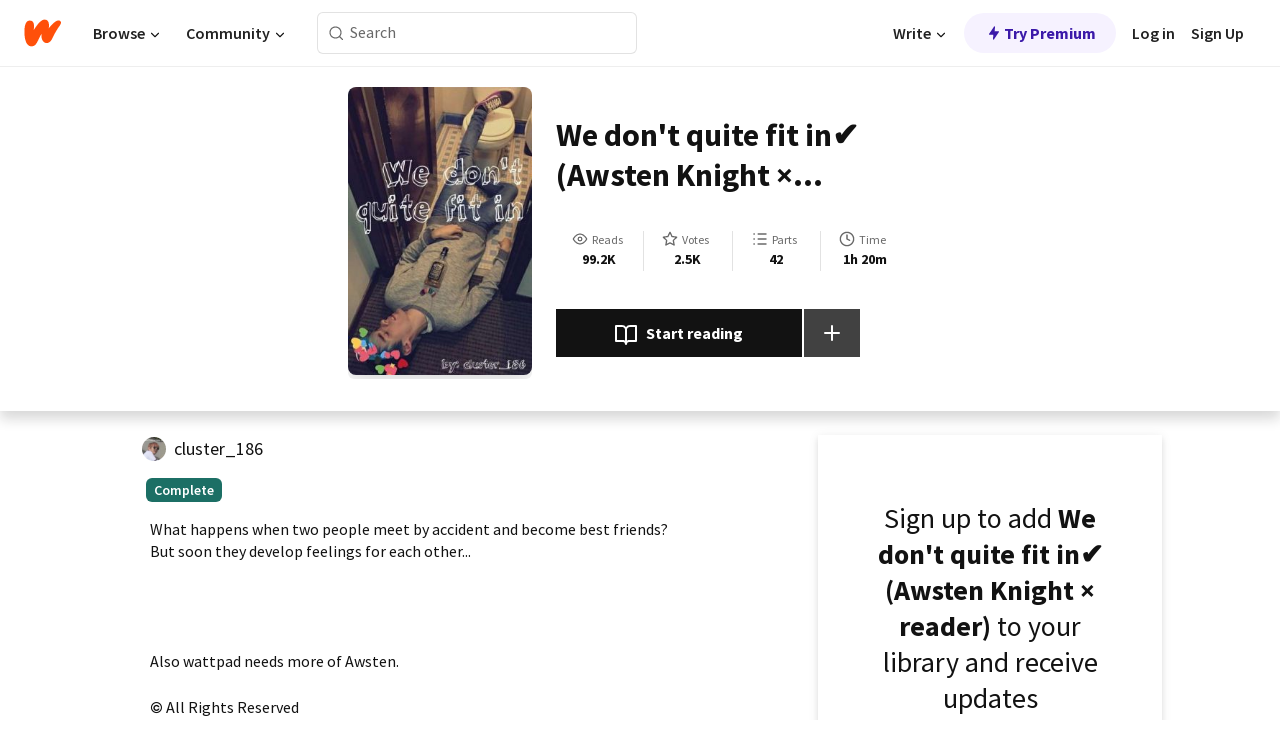

--- FILE ---
content_type: text/html; charset=utf-8
request_url: https://www.wattpad.com/story/141477909-we-don%27t-quite-fit-in%E2%9C%94-awsten-knight-%C3%97-reader
body_size: 23937
content:
<!DOCTYPE html><html lang="en-US" dir="ltr"><head><meta charSet="utf-8"/><meta name="viewport" content="width=device-width,initial-scale=1"/><link rel="canonical" href="https://www.wattpad.com/story/141477909-we-don%27t-quite-fit-in%E2%9C%94-awsten-knight-%C3%97-reader"/><meta name="description" content="What happens when two people meet by accident and become best friends? 
But soon they develop feelings for each other...
Also wattpad needs more of Awsten."/><meta name="keywords" content="awstenknight,fanfic,geoffwigington,ottowood,waterparks,Fanfiction"/><meta name="robots" content="index,follow"/><meta property="fb:pages" content="127093020051"/><meta property="og:title" content="We don&#x27;t quite fit in✔ (Awsten Knight × reader)"/><meta property="og:url" content="https://www.wattpad.com/story/141477909-we-don%27t-quite-fit-in%E2%9C%94-awsten-knight-%C3%97-reader"/><meta property="og:description" content="What happens when two people meet by accident and become best friends? 
But soon they develop feelings for each other..."/><meta property="og:image" content="https://img.wattpad.com/cover/141477909-256-k912986.jpg"/><meta property="og:site_name" content="Wattpad"/><title>We don&#x27;t quite fit in✔ (Awsten Knight × reader) - 💖 - Wattpad</title><script type="application/ld+json">{"@context":"http://schema.org","@type":"Article","about":"Fanfiction","author":{"name":"💖","url":"https://www.wattpad.com/user/cluster_186"},"accountablePerson":{"name":"💖","url":"https://www.wattpad.com/user/cluster_186"},"copyrightHolder":{"name":"💖","url":"https://www.wattpad.com/user/cluster_186"},"copyrightYear":"2018","dateCreated":"2018-03-12","datePublished":"2018-03-12","dateModified":"2018-06-22","description":"What happens when two people meet by accident and become best friends? \nBut soon they develop feelings for each other...\n\n\n\n\nAlso wattpad needs more of Awsten.","commentCount":2189,"discussionUrl":"https://www.wattpad.com/story/141477909-we-don%27t-quite-fit-in%E2%9C%94-awsten-knight-%C3%97-reader#story-tabs","genre":"https://www.wattpad.com/stories/fanfiction","headline":"We don't quite fit in✔ (Awsten Knight × reader)","inLanguage":"en_US","interactionStatistic":99220,"isAccessibleForFree":true,"isFamilyFriendly":true,"keywords":"awstenknight,fanfic,geoffwigington,ottowood,waterparks,Fanfiction,eBooks,reading,stories,fiction","publisher":{"@type":"Organization","name":"Wattpad","legalName":"Wattpad Corp","foundingDate":"2006","foundingLocation":"Toronto, Ontario, Canada","areaServed":"Global","logo":{"@type":"ImageObject","url":"https://www.wattpad.com/img/logos/wp-logo-orange.png"},"url":"https://www.wattpad.com"},"publishingPrinciples":"https://support.wattpad.com/hc/en-us/articles/200774334-Content-Guidelines","thumbnailUrl":"https://img.wattpad.com/cover/141477909-256-k912986.jpg","typicalAgeRange":"13-","image":"https://img.wattpad.com/cover/141477909-256-k912986.jpg","name":"We don't quite fit in✔ (Awsten Knight × reader)","url":"https://www.wattpad.com/story/141477909-we-don%27t-quite-fit-in%E2%9C%94-awsten-knight-%C3%97-reader","mainEntityOfPage":{"@type":"WebPage","@id":"https://www.wattpad.com/story/141477909-we-don%27t-quite-fit-in%E2%9C%94-awsten-knight-%C3%97-reader"}}</script><link rel="stylesheet" href="/wp-web-assets/build/css-bundle-M7DDNVTP.css"/><link rel="preload" as="font" href="/wp-web-assets/fonts/Source_Sans_Pro/SourceSansPro-Regular.ttf" crossorigin="anonymous"/><link rel="preload" as="font" href="/wp-web-assets/fonts/Source_Sans_Pro/SourceSansPro-SemiBold.ttf" crossorigin="anonymous"/><link rel="stylesheet" href="/wp-web-assets/build/_assets/fonts-XNHMJ6ZM.css"/><link rel="stylesheet" href="/wp-web-assets/build/_assets/tokens-2GVK43A7.css"/><link rel="stylesheet" href="/wp-web-assets/build/_assets/main-J7D5U4X4.css"/><link rel="stylesheet" href="/wp-web-assets/build/_assets/react-tooltip-HIHMAPNF.css"/><link rel="stylesheet" href="/wp-web-assets/build/_assets/splide.min-AQNS3YPQ.css"/><script type="text/javascript">window.dataLayer=[];</script><script>window.wattpad={"userCountryCode":"US","testGroups":{"SPECIAL_AD_EXEMPT":false,"USE_IMAGE_MOD":false,"GDPR_ADS_EXPERIENCE":false,"USE_33ACROSS":false,"EXCLUDE_PREBID_PARTNERS":false,"DELAY_ADS":false,"PREBID_BETA":false,"USE_KEVEL":true,"USE_AFP":true,"ADS_IN_WATTPAD_ORIGINALS":true,"IS_IN_MATURE_GATING":false,"IS_SERIES_REDESIGN":true,"IS_FREE_ORIGINALS_EXPERIMENT":true,"IS_WATTYS_SHORTLIST":false,"IS_WRITER_STORY_NEW_MIGRATION":false,"USE_ADS_ELIGIBILITY":true,"IS_PROMOTED_READING_LIST":true,"IS_NEW_UPDATES_PAGE":false,"IS_IN_CHECK_ADS_READINESS":false,"IS_SOCIAL_FEED":false,"IS_STORY_PAGE_REDESIGN":false},"currentUser":null,"deviceType":"desktop","revision":"87a9dc4d63edaeb85a3cd1d06c11fd62d4ef3c39","categoryList":{"0":"genre-uncategorized","1":"genre-teen-fiction","2":"genre-poetry","3":"genre-fantasy","4":"genre-romance","5":"genre-science-fiction","6":"genre-fanfiction","7":"genre-humor","8":"genre-mystery-thriller","9":"genre-horror","10":"genre-classics","11":"genre-adventure","12":"genre-paranormal","13":"genre-spiritual","14":"genre-action","16":"genre-non-fiction","17":"genre-short-stories","18":"genre-vampire","19":"genre-random","21":"genre-general-fiction","22":"genre-werewolf","23":"genre-historical-fiction","24":"genre-chick-lit"},"isWpWeb":true,"afpConfig":{"hostAccountId":"pub-9506570645588245"},"canvaApiKey":"gpJZaH8RjnukEBMR5tYrmnsY"}</script><script src="https://accounts.google.com/gsi/client" async="" defer=""></script></head><body class="theme-6"><noscript><iframe src="//www.googletagmanager.com/ns.html?id=GTM-WD9JLB" height="0" width="0" style="display:none;visibility:hidden" title="Needed for jsx-Ally complaint" aria-hidden="true"></iframe></noscript><div id="g_id_onload" data-client_id="819350800788-s42oc45ge5shd8hkimbj2broh7l6j7h6.apps.googleusercontent.com" data-login_uri="https://www.wattpad.com/auth/google-auth?nextUrl=%2Fstory%2F141477909-we-don&#x27;t-quite-fit-in%E2%9C%94-awsten-knight-%C3%97-reader" data-is_one_tap="true" data-cancel_on_tap_outside="false" data-use_fedcm_for_prompt="true"></div><div><header class="_07XRA oUExN"><nav class="gMmKF"><ul class="sGq-H"><li class="Gzeg3"><a class="zIi3k" href="https://www.wattpad.com" title="Wattpad Home" aria-label="Home"><img class="At9TR" src="/wp-web-assets/images/wattpad-logo.svg" alt="Wattpad Logo" data-testid="wp-logo-orange"/></a></li><li class="NkmE9 jDGZF"><div id="discover-dropdown" class="avnzx false KE7WT" data-testid="discover-dropdown"><button class="DMdhq OCdPW">Browse<img class="S1mMa" src="/wp-web-assets/images/wp-chevron-down.svg" alt="" data-testid="wp_chevron_down"/></button></div></li><li class="NkmE9"><div id="community-dropdown" class="avnzx false KE7WT" data-testid="community-dropdown"><button class="DMdhq OCdPW">Community<img class="S1mMa" src="/wp-web-assets/images/wp-chevron-down.svg" alt="" data-testid="wp_chevron_down"/></button></div></li></ul></nav><div class="lXfdp gMmKF"><div class="wDLq1"><form class="VOZUu" action="/getmobile" method="post" role="search" name="search"><button class="_8r2SK U-dRJ" type="submit" aria-label="Search"><svg xmlns="http://www.w3.org/2000/svg" width="15" height="15" viewBox="0 0 15 15" fill="none"><path fill-rule="evenodd" clip-rule="evenodd" d="M1.5999 6.49844C1.5999 3.79224 3.79371 1.59844 6.4999 1.59844C9.2061 1.59844 11.3999 3.79224 11.3999 6.49844C11.3999 9.20463 9.2061 11.3984 6.4999 11.3984C3.79371 11.3984 1.5999 9.20463 1.5999 6.49844ZM6.4999 0.398438C3.13097 0.398438 0.399902 3.1295 0.399902 6.49844C0.399902 9.86737 3.13097 12.5984 6.4999 12.5984C7.99441 12.5984 9.36338 12.061 10.4241 11.1688C10.4515 11.2618 10.5019 11.3494 10.5752 11.4227L13.0501 13.8976C13.2844 14.1319 13.6643 14.1319 13.8986 13.8976C14.133 13.6633 14.133 13.2834 13.8986 13.0491L11.4238 10.5742C11.3504 10.5008 11.2629 10.4505 11.1699 10.423C12.0623 9.36227 12.5999 7.99313 12.5999 6.49844C12.5999 3.1295 9.86884 0.398438 6.4999 0.398438Z" fill="#121212" fill-opacity="0.64"></path></svg></button><input class="_6Hiiv" type="text" placeholder="Search" name="query" autoComplete="off"/></form></div></div><div class="ZFD-B gMmKF"><ul class="sGq-H"><li class="NkmE9 oAArJ"><div id="writer-opportunities-dropdown" class="avnzx false KE7WT" data-testid="writer-opportunities-dropdown"><button class="DMdhq OCdPW">Write<img class="S1mMa" src="/wp-web-assets/images/wp-chevron-down.svg" alt="" data-testid="wp_chevron_down"/></button></div></li><li class="oAArJ"><button class="_5FXgC"><span class="ahwLl"><svg xmlns="http://www.w3.org/2000/svg" width="20" height="20" viewBox="0 0 20 20" fill="none"><path d="M9.38562 11.778L8.95363 16.0545C8.89557 16.6292 9.64434 16.8996 9.96699 16.4205L14.9043 9.08896C15.1528 8.72003 14.8884 8.2233 14.4436 8.2233H10.6144L11.0464 3.94683C11.1044 3.37214 10.3557 3.10166 10.033 3.58077L5.09567 10.9123C4.84721 11.2813 5.11159 11.778 5.55639 11.778H9.38562Z" fill="var(--ds-base-2-60)"></path></svg></span>Try Premium</button></li></ul><div class="YJeR-"><ul class="At9TR sGq-H"><li class="T7-fP NkmE9"><button class="Rer7C transparent-button iUT2X">Log in</button></li><li class="NkmE9"><button class="Rer7C transparent-button iUT2X">Sign Up</button></li></ul><a href="https://www.wattpad.com/login" rel="noopener noreferrer" class="ab56F"><button class="undefined "><svg width="16" height="16" viewBox="0 0 24 24" fill="none" stroke="#6f6f6f" stroke-width="2" aria-hidden="true" stroke-linecap="round" stroke-linejoin="round"><path d="M20 21v-2a4 4 0 0 0-4-4H8a4 4 0 0 0-4 4v2"></path><circle cx="12" cy="7" r="4"></circle></svg></button></a></div></div><nav data-testid="mobile-header" class="LGHtv"><div class="LMr2z"><a class="_6tefj" href="https://www.wattpad.com" aria-label="Home"><img class="zIi3k" width="32" height="25" src="/wp-web-assets/images/wattpad-logo.svg" alt="Wattpad Logo" data-testid="logo"/></a><a class="_6tefj" href="https://www.wattpad.com/search" data-testid="search" aria-label="Search"><img src="/wp-web-assets/images/wp-search.svg" alt=""/></a></div></nav></header></div><div class="wE73O" data-testid="story-details-page"><div class="d7R1Y"><div class="_4Rj99"><div class="coverWrapper__t2Ve8" data-testid="cover"><img class="cover__BlyZa" src="https://img.wattpad.com/cover/141477909-256-k912986.jpg" alt="Story cover for We don&#x27;t quite fit in✔ (Awsten Knight × reader) by cluster_186" data-testid="image"/></div></div><div class="Qm-Xt"><div class="-ydhR"><div class="gF-N5">We don&#x27;t quite fit in✔ (Awsten Knight × reader)</div></div><div class="YPkBj"><div class="Sz3nA"><img src="https://img.wattpad.com/useravatar/cluster_186.128.308046.jpg" aria-hidden="true" alt="" class="avatar__Ygp0_ avatar_sm__zq5iO"/><div class="af6dp"><a href="https://www.wattpad.com/user/cluster_186" aria-label="by cluster_186. Tap to go to the author&#x27;s profile page." class="SjGa2">cluster_186</a></div></div></div><div class="SFcPk"><ul class="n0iXe"><li class="_0jt-y"><div class="uG9U1"><svg width="16" height="16" xmlns="http://www.w3.org/2000/svg" viewBox="0 0 24 24" role="img" aria-labelledby="" aria-hidden="false"><title id="">WpView</title><path d="M1.82 10.357c-.353.545-.594.975-.723 1.233a.916.916 0 0 0 0 .82c.129.258.37.688.723 1.233a18.78 18.78 0 0 0 2.063 2.65C6.19 18.754 8.902 20.25 12 20.25c3.098 0 5.81-1.497 8.117-3.956a18.784 18.784 0 0 0 2.063-2.65c.352-.546.594-.976.723-1.234a.916.916 0 0 0 0-.82c-.129-.258-.37-.688-.723-1.233a18.786 18.786 0 0 0-2.063-2.65C17.81 5.246 15.098 3.75 12 3.75c-3.098 0-5.81 1.496-8.117 3.956a18.782 18.782 0 0 0-2.063 2.65Zm3.4 4.683A16.969 16.969 0 0 1 2.963 12a16.97 16.97 0 0 1 2.259-3.04C7.21 6.837 9.484 5.585 12 5.585c2.517 0 4.788 1.253 6.78 3.377A16.973 16.973 0 0 1 21.037 12a16.97 16.97 0 0 1-2.259 3.04c-1.99 2.122-4.262 3.376-6.779 3.376-2.516 0-4.788-1.254-6.78-3.377Z" fill="#121212"></path><path d="M8.333 12a3.667 3.667 0 1 0 7.334 0 3.667 3.667 0 0 0-7.334 0Zm5.5 0a1.833 1.833 0 1 1-3.666 0 1.833 1.833 0 0 1 3.666 0Z" fill="#121212"></path></svg><span class="_6picm" aria-hidden="true">Reads</span></div><span class="sr-only">Reads 99,220</span><div class="stats-value"><div aria-hidden="true" data-testid="stats-value-container"><div data-tip="99,220" data-tooltip-id="story-stat-tooltip" data-tooltip-html="99,220" data-testid="tooltip"><span class="sr-only">99,220</span><span class="_5TZHL ixBb9" aria-hidden="true" data-testid="stats-value">99.2K</span></div></div></div></li><li class="_0jt-y"><div class="uG9U1"><svg width="16" height="16" xmlns="http://www.w3.org/2000/svg" viewBox="0 0 24 24" role="img" aria-labelledby="" aria-hidden="false"><title id="">WpVote</title><path d="M9.807 8.703a1 1 0 0 1-.752.547l-4.907.717 3.55 3.457a1 1 0 0 1 .288.885l-.838 4.883 4.386-2.307a1 1 0 0 1 .931 0l4.387 2.307-.838-4.883a1 1 0 0 1 .288-.885l3.55-3.457-4.907-.717a1 1 0 0 1-.752-.547L12 4.259 9.807 8.703ZM8.246 7.347l2.857-5.79a1 1 0 0 1 1.794 0l2.857 5.79 6.39.934a1 1 0 0 1 .554 1.705l-4.624 4.503 1.091 6.362a1 1 0 0 1-1.45 1.054L12 18.9l-5.715 3.005a1 1 0 0 1-1.45-1.054l1.09-6.361-4.623-4.504a1 1 0 0 1 .553-1.705l6.39-.934Z" fill="#121212"></path></svg><span class="_6picm" aria-hidden="true">Votes</span></div><span class="sr-only">Votes 2,537</span><div class="stats-value"><div aria-hidden="true" data-testid="stats-value-container"><div data-tip="2,537" data-tooltip-id="story-stat-tooltip" data-tooltip-html="2,537" data-testid="tooltip"><span class="sr-only">2,537</span><span class="_5TZHL ixBb9" aria-hidden="true" data-testid="stats-value">2.5K</span></div></div></div></li><li class="_0jt-y"><div class="uG9U1"><svg width="16" height="16" xmlns="http://www.w3.org/2000/svg" viewBox="0 0 24 24" role="img" aria-labelledby="" aria-hidden="false"><title id="">WpPart</title><path d="M8.25 4.5c0 .69.56 1.25 1.25 1.25h11.25a1.25 1.25 0 1 0 0-2.5H9.5c-.69 0-1.25.56-1.25 1.25ZM3.25 5.75a1.25 1.25 0 1 0 0-2.5 1.25 1.25 0 0 0 0 2.5ZM4.5 12A1.25 1.25 0 1 1 2 12a1.25 1.25 0 0 1 2.5 0ZM4.5 19.5a1.25 1.25 0 1 1-2.5 0 1.25 1.25 0 0 1 2.5 0ZM8.25 12c0 .69.56 1.25 1.25 1.25h11.25a1.25 1.25 0 1 0 0-2.5H9.5c-.69 0-1.25.56-1.25 1.25ZM9.5 20.75a1.25 1.25 0 1 1 0-2.5h11.25a1.25 1.25 0 0 1 0 2.5H9.5Z" fill="#121212"></path></svg><span class="_6picm" aria-hidden="true">Parts</span></div><span class="sr-only">Parts 42</span><div class="stats-value"><div aria-hidden="true" data-testid="stats-value-container"><div data-tip="42" data-tooltip-id="story-stat-tooltip" data-tooltip-html="42" data-testid="tooltip"><span class="sr-only">42</span><span class="_5TZHL ixBb9" aria-hidden="true" data-testid="stats-value">42</span></div></div></div></li><li class="_0jt-y"><div class="uG9U1"><svg width="16" height="16" xmlns="http://www.w3.org/2000/svg" viewBox="0 0 24 24" role="img" aria-labelledby="" aria-hidden="false"><title id="">WpHistory</title><path d="M1 12c0 6.075 4.925 11 11 11s11-4.925 11-11S18.075 1 12 1 1 5.925 1 12Zm20 0a9 9 0 1 1-18 0 9 9 0 0 1 18 0Z" fill="#121212"></path><path d="m13 11.382 3.447 1.724a1 1 0 1 1-.894 1.788l-4-2A1 1 0 0 1 11 12V6a1 1 0 1 1 2 0v5.382Z" fill="#121212"></path></svg><span class="_6picm" aria-hidden="true">Time</span></div><span class="sr-only">Time 1h 20m</span><div aria-hidden="true" data-testid="stats-value-container"><div data-tip="1 hours, 20 minutes" data-tooltip-id="story-stat-tooltip" data-tooltip-html="1 hours, 20 minutes" data-testid="tooltip"><span class="sr-only">1 hours, 20 minutes</span><span class="_5TZHL ixBb9" aria-hidden="true" data-testid="stats-value">1h 20m</span></div></div></li></ul></div><div class="B-FR9"></div><div class="DvIFF"><div class=""><div class="poCqz"><button class="_4uQ4i" aria-label="Start reading"><svg width="24" height="24" xmlns="http://www.w3.org/2000/svg" viewBox="0 0 24 24" role="img" aria-labelledby="" aria-hidden="false"><title id="">WpRead</title><path d="M2 2a1 1 0 0 0-1 1v15a1 1 0 0 0 1 1h7a2 2 0 0 1 2 2 1 1 0 1 0 2 0 2 2 0 0 1 2-2h7a1 1 0 0 0 1-1V3a1 1 0 0 0-1-1h-6a5 5 0 0 0-4 2 5 5 0 0 0-4-2H2Zm11 15.536V7a3 3 0 0 1 3-3h5v13h-6a4 4 0 0 0-2 .536Zm-2 0A4 4 0 0 0 9 17H3V4h5a3 3 0 0 1 3 3v10.536Z" fill="#121212"></path></svg>Start reading</button><div class="yyH-R"><button aria-label="Add story to..." class="q-KBX" aria-disabled="true" tabindex="-1"><svg width="24" height="24" viewBox="0 0 24 24" fill="none" stroke="var(--ds-neutral-00)" stroke-width="2" aria-hidden="true" stroke-linecap="round" stroke-linejoin="round"><g><line x1="12" y1="5" x2="12" y2="19"></line><line x1="5" y1="12" x2="19" y2="12"></line></g></svg></button></div></div></div></div></div></div><div class="yxqu6"><div class="xUdRs"><div class="_1hSgk"><ul class="n0iXe"><li class="_0jt-y"><div class="uG9U1"><svg width="16" height="16" xmlns="http://www.w3.org/2000/svg" viewBox="0 0 24 24" role="img" aria-labelledby="" aria-hidden="false"><title id="">WpView</title><path d="M1.82 10.357c-.353.545-.594.975-.723 1.233a.916.916 0 0 0 0 .82c.129.258.37.688.723 1.233a18.78 18.78 0 0 0 2.063 2.65C6.19 18.754 8.902 20.25 12 20.25c3.098 0 5.81-1.497 8.117-3.956a18.784 18.784 0 0 0 2.063-2.65c.352-.546.594-.976.723-1.234a.916.916 0 0 0 0-.82c-.129-.258-.37-.688-.723-1.233a18.786 18.786 0 0 0-2.063-2.65C17.81 5.246 15.098 3.75 12 3.75c-3.098 0-5.81 1.496-8.117 3.956a18.782 18.782 0 0 0-2.063 2.65Zm3.4 4.683A16.969 16.969 0 0 1 2.963 12a16.97 16.97 0 0 1 2.259-3.04C7.21 6.837 9.484 5.585 12 5.585c2.517 0 4.788 1.253 6.78 3.377A16.973 16.973 0 0 1 21.037 12a16.97 16.97 0 0 1-2.259 3.04c-1.99 2.122-4.262 3.376-6.779 3.376-2.516 0-4.788-1.254-6.78-3.377Z" fill="#121212"></path><path d="M8.333 12a3.667 3.667 0 1 0 7.334 0 3.667 3.667 0 0 0-7.334 0Zm5.5 0a1.833 1.833 0 1 1-3.666 0 1.833 1.833 0 0 1 3.666 0Z" fill="#121212"></path></svg><span class="_6picm" aria-hidden="true">Reads</span></div><span class="sr-only">Reads 99,220</span><div class="stats-value"><div aria-hidden="true" data-testid="stats-value-container"><div data-tip="99,220" data-tooltip-id="story-stat-tooltip" data-tooltip-html="99,220" data-testid="tooltip"><span class="sr-only">99,220</span><span class="_5TZHL ixBb9" aria-hidden="true" data-testid="stats-value">99.2K</span></div></div></div></li><li class="_0jt-y"><div class="uG9U1"><svg width="16" height="16" xmlns="http://www.w3.org/2000/svg" viewBox="0 0 24 24" role="img" aria-labelledby="" aria-hidden="false"><title id="">WpVote</title><path d="M9.807 8.703a1 1 0 0 1-.752.547l-4.907.717 3.55 3.457a1 1 0 0 1 .288.885l-.838 4.883 4.386-2.307a1 1 0 0 1 .931 0l4.387 2.307-.838-4.883a1 1 0 0 1 .288-.885l3.55-3.457-4.907-.717a1 1 0 0 1-.752-.547L12 4.259 9.807 8.703ZM8.246 7.347l2.857-5.79a1 1 0 0 1 1.794 0l2.857 5.79 6.39.934a1 1 0 0 1 .554 1.705l-4.624 4.503 1.091 6.362a1 1 0 0 1-1.45 1.054L12 18.9l-5.715 3.005a1 1 0 0 1-1.45-1.054l1.09-6.361-4.623-4.504a1 1 0 0 1 .553-1.705l6.39-.934Z" fill="#121212"></path></svg><span class="_6picm" aria-hidden="true">Votes</span></div><span class="sr-only">Votes 2,537</span><div class="stats-value"><div aria-hidden="true" data-testid="stats-value-container"><div data-tip="2,537" data-tooltip-id="story-stat-tooltip" data-tooltip-html="2,537" data-testid="tooltip"><span class="sr-only">2,537</span><span class="_5TZHL ixBb9" aria-hidden="true" data-testid="stats-value">2.5K</span></div></div></div></li><li class="_0jt-y"><div class="uG9U1"><svg width="16" height="16" xmlns="http://www.w3.org/2000/svg" viewBox="0 0 24 24" role="img" aria-labelledby="" aria-hidden="false"><title id="">WpPart</title><path d="M8.25 4.5c0 .69.56 1.25 1.25 1.25h11.25a1.25 1.25 0 1 0 0-2.5H9.5c-.69 0-1.25.56-1.25 1.25ZM3.25 5.75a1.25 1.25 0 1 0 0-2.5 1.25 1.25 0 0 0 0 2.5ZM4.5 12A1.25 1.25 0 1 1 2 12a1.25 1.25 0 0 1 2.5 0ZM4.5 19.5a1.25 1.25 0 1 1-2.5 0 1.25 1.25 0 0 1 2.5 0ZM8.25 12c0 .69.56 1.25 1.25 1.25h11.25a1.25 1.25 0 1 0 0-2.5H9.5c-.69 0-1.25.56-1.25 1.25ZM9.5 20.75a1.25 1.25 0 1 1 0-2.5h11.25a1.25 1.25 0 0 1 0 2.5H9.5Z" fill="#121212"></path></svg><span class="_6picm" aria-hidden="true">Parts</span></div><span class="sr-only">Parts 42</span><div class="stats-value"><div aria-hidden="true" data-testid="stats-value-container"><div data-tip="42" data-tooltip-id="story-stat-tooltip" data-tooltip-html="42" data-testid="tooltip"><span class="sr-only">42</span><span class="_5TZHL ixBb9" aria-hidden="true" data-testid="stats-value">42</span></div></div></div></li><li class="_0jt-y"><div class="uG9U1"><svg width="16" height="16" xmlns="http://www.w3.org/2000/svg" viewBox="0 0 24 24" role="img" aria-labelledby="" aria-hidden="false"><title id="">WpHistory</title><path d="M1 12c0 6.075 4.925 11 11 11s11-4.925 11-11S18.075 1 12 1 1 5.925 1 12Zm20 0a9 9 0 1 1-18 0 9 9 0 0 1 18 0Z" fill="#121212"></path><path d="m13 11.382 3.447 1.724a1 1 0 1 1-.894 1.788l-4-2A1 1 0 0 1 11 12V6a1 1 0 1 1 2 0v5.382Z" fill="#121212"></path></svg><span class="_6picm" aria-hidden="true">Time</span></div><span class="sr-only">Time 1h 20m</span><div aria-hidden="true" data-testid="stats-value-container"><div data-tip="1 hours, 20 minutes" data-tooltip-id="story-stat-tooltip" data-tooltip-html="1 hours, 20 minutes" data-testid="tooltip"><span class="sr-only">1 hours, 20 minutes</span><span class="_5TZHL ixBb9" aria-hidden="true" data-testid="stats-value">1h 20m</span></div></div></li></ul></div><div class="bR7B3"></div><div data-testid="story-badges"><div class="_5g5R0"><div class="Sz3nA"><img src="https://img.wattpad.com/useravatar/cluster_186.128.308046.jpg" aria-hidden="true" alt="" class="avatar__Ygp0_ avatar_sm__zq5iO"/><div class="af6dp"><a href="https://www.wattpad.com/user/cluster_186" aria-label="by cluster_186. Tap to go to the author&#x27;s profile page." class="SjGa2">cluster_186</a></div></div></div><div class="dHyYa"><div class="_2-rOR" data-tooltip-id="badge-tooltip" data-tooltip-html="First published
    &lt;strong&gt;Mar 11, 2018&lt;/strong&gt;" data-for="publish-date" aria-describedby="publish-date" aria-hidden="true" data-testid="completed-tag"><div class="pill__pziVI solid-variant__RGER9 default-size__BJ5Po base-3-accent__Xrbrb square-shape__V66Yy gap-for-default-pill__d6nVx"><span class="typography-label-small-semi">Complete</span></div></div><span class="sr-only">Complete, First published Mar 11, 2018</span></div></div><div class="CEEJt yIE4y"><div class="yl-VP" data-testid="tag-carousel"><a class="no-text-decoration-on-focus no-text-decoration-on-hover XZbAz pill__pziVI light-variant__fymht default-size__BJ5Po default-accent__YcamO square-shape__V66Yy clickable__llABU gap-for-default-pill__d6nVx" href="https://www.wattpad.com/stories/awstenknight"><span class="typography-label-small-semi">awstenknight</span></a><a class="no-text-decoration-on-focus no-text-decoration-on-hover XZbAz pill__pziVI light-variant__fymht default-size__BJ5Po default-accent__YcamO square-shape__V66Yy clickable__llABU gap-for-default-pill__d6nVx" href="https://www.wattpad.com/stories/fanfic"><span class="typography-label-small-semi">fanfic</span></a><a class="no-text-decoration-on-focus no-text-decoration-on-hover XZbAz pill__pziVI light-variant__fymht default-size__BJ5Po default-accent__YcamO square-shape__V66Yy clickable__llABU gap-for-default-pill__d6nVx" href="https://www.wattpad.com/stories/geoffwigington"><span class="typography-label-small-semi">geoffwigington</span></a><a class="no-text-decoration-on-focus no-text-decoration-on-hover XZbAz pill__pziVI light-variant__fymht default-size__BJ5Po default-accent__YcamO square-shape__V66Yy clickable__llABU gap-for-default-pill__d6nVx" href="https://www.wattpad.com/stories/ottowood"><span class="typography-label-small-semi">ottowood</span></a><a class="no-text-decoration-on-focus no-text-decoration-on-hover XZbAz pill__pziVI light-variant__fymht default-size__BJ5Po default-accent__YcamO square-shape__V66Yy clickable__llABU gap-for-default-pill__d6nVx" href="https://www.wattpad.com/stories/waterparks"><span class="typography-label-small-semi">waterparks</span></a></div></div><div class="glL-c"><pre class="mpshL _6pPkw">What happens when two people meet by accident and become best friends? 
But soon they develop feelings for each other...




Also wattpad needs more of Awsten.<div class="DxZKg" data-testid="copyright"><span class="JP3pz" aria-hidden="true"></span>All Rights Reserved</div></pre><div class="UKpi5"><button class="b6GrN">Read more</button></div></div><div class="F8LJw"><div class="aVlTH I3p30"><div class="yl-VP" data-testid="tag-carousel"><a class="no-text-decoration-on-focus no-text-decoration-on-hover XZbAz pill__pziVI light-variant__fymht default-size__BJ5Po default-accent__YcamO square-shape__V66Yy clickable__llABU gap-for-default-pill__d6nVx" href="https://www.wattpad.com/stories/awstenknight"><span class="typography-label-small-semi">awstenknight</span></a><a class="no-text-decoration-on-focus no-text-decoration-on-hover XZbAz pill__pziVI light-variant__fymht default-size__BJ5Po default-accent__YcamO square-shape__V66Yy clickable__llABU gap-for-default-pill__d6nVx" href="https://www.wattpad.com/stories/fanfic"><span class="typography-label-small-semi">fanfic</span></a><a class="no-text-decoration-on-focus no-text-decoration-on-hover XZbAz pill__pziVI light-variant__fymht default-size__BJ5Po default-accent__YcamO square-shape__V66Yy clickable__llABU gap-for-default-pill__d6nVx" href="https://www.wattpad.com/stories/geoffwigington"><span class="typography-label-small-semi">geoffwigington</span></a><a class="no-text-decoration-on-focus no-text-decoration-on-hover XZbAz pill__pziVI light-variant__fymht default-size__BJ5Po default-accent__YcamO square-shape__V66Yy clickable__llABU gap-for-default-pill__d6nVx" href="https://www.wattpad.com/stories/ottowood"><span class="typography-label-small-semi">ottowood</span></a><a class="no-text-decoration-on-focus no-text-decoration-on-hover XZbAz pill__pziVI light-variant__fymht default-size__BJ5Po default-accent__YcamO square-shape__V66Yy clickable__llABU gap-for-default-pill__d6nVx" href="https://www.wattpad.com/stories/waterparks"><span class="typography-label-small-semi">waterparks</span></a></div></div></div><div class="_01L-d"><div class="pPt69" data-testid="toc"><div class="_4dm37">Table of contents</div><div class="Y26Ib"><ul aria-label="story-parts"><li class=""><a href="https://www.wattpad.com/545991747-we-don%27t-quite-fit-in%E2%9C%94-awsten-knight-%C3%97-reader" class="_6qJpE"><div class="vbUDq"><div class="o7jpT"><div class="a2GDZ" data-testid="new-part-icon"></div><div class="wpYp-">orange juice(one)</div></div><div class="f0I9e"></div></div><div class="bSGSB">Mon, Mar 12, 2018</div></a></li><li class=""><a href="https://www.wattpad.com/548200250-we-don%27t-quite-fit-in%E2%9C%94-awsten-knight-%C3%97-reader-3-in" class="_6qJpE"><div class="vbUDq"><div class="o7jpT"><div class="a2GDZ" data-testid="new-part-icon"></div><div class="wpYp-">3 in the morning(two)</div></div><div class="f0I9e"></div></div><div class="bSGSB">Fri, Mar 16, 2018</div></a></li><li class=""><a href="https://www.wattpad.com/548778097-we-don%27t-quite-fit-in%E2%9C%94-awsten-knight-%C3%97-reader" class="_6qJpE"><div class="vbUDq"><div class="o7jpT"><div class="a2GDZ" data-testid="new-part-icon"></div><div class="wpYp-">texting and eating nutella in a dark kitchen(three)</div></div><div class="f0I9e"></div></div><div class="bSGSB">Sat, Mar 17, 2018</div></a></li><li class=""><a href="https://www.wattpad.com/548822681-we-don%27t-quite-fit-in%E2%9C%94-awsten-knight-%C3%97-reader" class="_6qJpE"><div class="vbUDq"><div class="o7jpT"><div class="a2GDZ" data-testid="new-part-icon"></div><div class="wpYp-">Geoff(four)</div></div><div class="f0I9e"></div></div><div class="bSGSB">Sat, Mar 17, 2018</div></a></li><li class=""><a href="https://www.wattpad.com/549628294-we-don%27t-quite-fit-in%E2%9C%94-awsten-knight-%C3%97-reader" class="_6qJpE"><div class="vbUDq"><div class="o7jpT"><div class="a2GDZ" data-testid="new-part-icon"></div><div class="wpYp-">entertain me(five)</div></div><div class="f0I9e"></div></div><div class="bSGSB">Mon, Mar 19, 2018</div></a></li><li class=""><a href="https://www.wattpad.com/549635087-we-don%27t-quite-fit-in%E2%9C%94-awsten-knight-%C3%97-reader-late" class="_6qJpE"><div class="vbUDq"><div class="o7jpT"><div class="a2GDZ" data-testid="new-part-icon"></div><div class="wpYp-">late night talks(six)</div></div><div class="f0I9e"></div></div><div class="bSGSB">Mon, Mar 19, 2018</div></a></li><li class=""><a href="https://www.wattpad.com/549873991-we-don%27t-quite-fit-in%E2%9C%94-awsten-knight-%C3%97-reader" class="_6qJpE"><div class="vbUDq"><div class="o7jpT"><div class="a2GDZ" data-testid="new-part-icon"></div><div class="wpYp-">grunge meets pastel(seven)</div></div><div class="f0I9e"></div></div><div class="bSGSB">Tue, Mar 20, 2018</div></a></li><li class=""><a href="https://www.wattpad.com/550265987-we-don%27t-quite-fit-in%E2%9C%94-awsten-knight-%C3%97-reader-car" class="_6qJpE"><div class="vbUDq"><div class="o7jpT"><div class="a2GDZ" data-testid="new-part-icon"></div><div class="wpYp-">car rides(eight)</div></div><div class="f0I9e"></div></div><div class="bSGSB">Wed, Mar 21, 2018</div></a></li><li class=""><a href="https://www.wattpad.com/550376247-we-don%27t-quite-fit-in%E2%9C%94-awsten-knight-%C3%97-reader" class="_6qJpE"><div class="vbUDq"><div class="o7jpT"><div class="a2GDZ" data-testid="new-part-icon"></div><div class="wpYp-">Jealous much?(nine)</div></div><div class="f0I9e"></div></div><div class="bSGSB">Wed, Mar 21, 2018</div></a></li><li class=""><a href="https://www.wattpad.com/550587221-we-don%27t-quite-fit-in%E2%9C%94-awsten-knight-%C3%97-reader" class="_6qJpE"><div class="vbUDq"><div class="o7jpT"><div class="a2GDZ" data-testid="new-part-icon"></div><div class="wpYp-">exams, Awsten and tea(ten)</div></div><div class="f0I9e"></div></div><div class="bSGSB">Thu, Mar 22, 2018</div></a></li><li class=""><a href="https://www.wattpad.com/550950512-we-don%27t-quite-fit-in%E2%9C%94-awsten-knight-%C3%97-reader" class="_6qJpE"><div class="vbUDq"><div class="o7jpT"><div class="a2GDZ" data-testid="new-part-icon"></div><div class="wpYp-">purple(eleven)</div></div><div class="f0I9e"></div></div><div class="bSGSB">Thu, Mar 22, 2018</div></a></li><li class=""><a href="https://www.wattpad.com/551118166-we-don%27t-quite-fit-in%E2%9C%94-awsten-knight-%C3%97-reader" class="_6qJpE"><div class="vbUDq"><div class="o7jpT"><div class="a2GDZ" data-testid="new-part-icon"></div><div class="wpYp-">precious(twelve)</div></div><div class="f0I9e"></div></div><div class="bSGSB">Fri, Mar 23, 2018</div></a></li><li class=""><a href="https://www.wattpad.com/551201248-we-don%27t-quite-fit-in%E2%9C%94-awsten-knight-%C3%97-reader" class="_6qJpE"><div class="vbUDq"><div class="o7jpT"><div class="a2GDZ" data-testid="new-part-icon"></div><div class="wpYp-">cotton candy(thirteen)</div></div><div class="f0I9e"></div></div><div class="bSGSB">Sat, Mar 24, 2018</div></a></li><li class=""><a href="https://www.wattpad.com/551611916-we-don%27t-quite-fit-in%E2%9C%94-awsten-knight-%C3%97-reader-take" class="_6qJpE"><div class="vbUDq"><div class="o7jpT"><div class="a2GDZ" data-testid="new-part-icon"></div><div class="wpYp-">take her to the moon(fourteen)</div></div><div class="f0I9e"></div></div><div class="bSGSB">Sat, Mar 24, 2018</div></a></li><li class=""><a href="https://www.wattpad.com/551858554-we-don%27t-quite-fit-in%E2%9C%94-awsten-knight-%C3%97-reader" class="_6qJpE"><div class="vbUDq"><div class="o7jpT"><div class="a2GDZ" data-testid="new-part-icon"></div><div class="wpYp-">Geoff and Otto the responsible mom&#x27;s(fifteen)</div></div><div class="f0I9e"></div></div><div class="bSGSB">Sat, Mar 24, 2018</div></a></li><li class=""><a href="https://www.wattpad.com/551872846-we-don%27t-quite-fit-in%E2%9C%94-awsten-knight-%C3%97-reader-a-n" class="_6qJpE"><div class="vbUDq"><div class="o7jpT"><div class="a2GDZ" data-testid="new-part-icon"></div><div class="wpYp-">A/N</div></div><div class="f0I9e"></div></div><div class="bSGSB">Sun, Mar 25, 2018</div></a></li><li class=""><a href="https://www.wattpad.com/552210636-we-don%27t-quite-fit-in%E2%9C%94-awsten-knight-%C3%97-reader" class="_6qJpE"><div class="vbUDq"><div class="o7jpT"><div class="a2GDZ" data-testid="new-part-icon"></div><div class="wpYp-">sleepover 1(sixteen)</div></div><div class="f0I9e"></div></div><div class="bSGSB">Sun, Mar 25, 2018</div></a></li><li class=""><a href="https://www.wattpad.com/552358018-we-don%27t-quite-fit-in%E2%9C%94-awsten-knight-%C3%97-reader" class="_6qJpE"><div class="vbUDq"><div class="o7jpT"><div class="a2GDZ" data-testid="new-part-icon"></div><div class="wpYp-">sleepover 2(seventeen)</div></div><div class="f0I9e"></div></div><div class="bSGSB">Mon, Mar 26, 2018</div></a></li><li class=""><a href="https://www.wattpad.com/552650566-we-don%27t-quite-fit-in%E2%9C%94-awsten-knight-%C3%97-reader" class="_6qJpE"><div class="vbUDq"><div class="o7jpT"><div class="a2GDZ" data-testid="new-part-icon"></div><div class="wpYp-">Saturday night(eighteen)</div></div><div class="f0I9e"></div></div><div class="bSGSB">Mon, Mar 26, 2018</div></a></li><li class=""><a href="https://www.wattpad.com/553150811-we-don%27t-quite-fit-in%E2%9C%94-awsten-knight-%C3%97-reader-hi" class="_6qJpE"><div class="vbUDq"><div class="o7jpT"><div class="a2GDZ" data-testid="new-part-icon"></div><div class="wpYp-">hi umm hey(nineteen)</div></div><div class="f0I9e"></div></div><div class="bSGSB">Tue, Mar 27, 2018</div></a></li><li class=""><a href="https://www.wattpad.com/553328082-we-don%27t-quite-fit-in%E2%9C%94-awsten-knight-%C3%97-reader" class="_6qJpE"><div class="vbUDq"><div class="o7jpT"><div class="a2GDZ" data-testid="new-part-icon"></div><div class="wpYp-">pretty(twenty)</div></div><div class="f0I9e"></div></div><div class="bSGSB">Wed, Mar 28, 2018</div></a></li><li class=""><a href="https://www.wattpad.com/553731003-we-don%27t-quite-fit-in%E2%9C%94-awsten-knight-%C3%97-reader" class="_6qJpE"><div class="vbUDq"><div class="o7jpT"><div class="a2GDZ" data-testid="new-part-icon"></div><div class="wpYp-">walking love song(twenty øne)</div></div><div class="f0I9e"></div></div><div class="bSGSB">Thu, Mar 29, 2018</div></a></li><li class=""><a href="https://www.wattpad.com/554031629-we-don%27t-quite-fit-in%E2%9C%94-awsten-knight-%C3%97-reader-the" class="_6qJpE"><div class="vbUDq"><div class="o7jpT"><div class="a2GDZ" data-testid="new-part-icon"></div><div class="wpYp-">The adventures of Otto and y/n(twenty two)</div></div><div class="f0I9e"></div></div><div class="bSGSB">Thu, Mar 29, 2018</div></a></li><li class=""><a href="https://www.wattpad.com/554147963-we-don%27t-quite-fit-in%E2%9C%94-awsten-knight-%C3%97-reader" class="_6qJpE"><div class="vbUDq"><div class="o7jpT"><div class="a2GDZ" data-testid="new-part-icon"></div><div class="wpYp-">black fluffy cat(twenty three)</div></div><div class="f0I9e"></div></div><div class="bSGSB">Fri, Mar 30, 2018</div></a></li><li class=""><a href="https://www.wattpad.com/554796495-we-don%27t-quite-fit-in%E2%9C%94-awsten-knight-%C3%97-reader-you" class="_6qJpE"><div class="vbUDq"><div class="o7jpT"><div class="a2GDZ" data-testid="new-part-icon"></div><div class="wpYp-">you know Josh Dun?!?(twenty four)</div></div><div class="f0I9e"></div></div><div class="bSGSB">Sat, Mar 31, 2018</div></a></li><li class=""><a href="https://www.wattpad.com/555095838-we-don%27t-quite-fit-in%E2%9C%94-awsten-knight-%C3%97-reader" class="_6qJpE"><div class="vbUDq"><div class="o7jpT"><div class="a2GDZ" data-testid="new-part-icon"></div><div class="wpYp-">aeroplanes(twenty five)</div></div><div class="f0I9e"></div></div><div class="bSGSB">Sat, Mar 31, 2018</div></a></li><li class=""><a href="https://www.wattpad.com/555313676-we-don%27t-quite-fit-in%E2%9C%94-awsten-knight-%C3%97-reader" class="_6qJpE"><div class="vbUDq"><div class="o7jpT"><div class="a2GDZ" data-testid="new-part-icon"></div><div class="wpYp-">London 1(twenty six)</div></div><div class="f0I9e"></div></div><div class="bSGSB">Sun, Apr 1, 2018</div></a></li><li class=""><a href="https://www.wattpad.com/555914495-we-don%27t-quite-fit-in%E2%9C%94-awsten-knight-%C3%97-reader" class="_6qJpE"><div class="vbUDq"><div class="o7jpT"><div class="a2GDZ" data-testid="new-part-icon"></div><div class="wpYp-">London 2(twenty seven)</div></div><div class="f0I9e"></div></div><div class="bSGSB">Mon, Apr 2, 2018</div></a></li><li class=""><a href="https://www.wattpad.com/556079081-we-don%27t-quite-fit-in%E2%9C%94-awsten-knight-%C3%97-reader" class="_6qJpE"><div class="vbUDq"><div class="o7jpT"><div class="a2GDZ" data-testid="new-part-icon"></div><div class="wpYp-">stupid for you(twenty eight)</div></div><div class="f0I9e"></div></div><div class="bSGSB">Tue, Apr 3, 2018</div></a></li><li class=""><a href="https://www.wattpad.com/556846002-we-don%27t-quite-fit-in%E2%9C%94-awsten-knight-%C3%97-reader" class="_6qJpE"><div class="vbUDq"><div class="o7jpT"><div class="a2GDZ" data-testid="new-part-icon"></div><div class="wpYp-">Paris (twenty nine)</div></div><div class="f0I9e"></div></div><div class="bSGSB">Wed, Apr 4, 2018</div></a></li><li class=""><a href="https://www.wattpad.com/557416332-we-don%27t-quite-fit-in%E2%9C%94-awsten-knight-%C3%97-reader" class="_6qJpE"><div class="vbUDq"><div class="o7jpT"><div class="a2GDZ" data-testid="new-part-icon"></div><div class="wpYp-">Milan(thirty)</div></div><div class="f0I9e"></div></div><div class="bSGSB">Fri, Apr 6, 2018</div></a></li><li class=""><a href="https://www.wattpad.com/557761823-we-don%27t-quite-fit-in%E2%9C%94-awsten-knight-%C3%97-reader" class="_6qJpE"><div class="vbUDq"><div class="o7jpT"><div class="a2GDZ" data-testid="new-part-icon"></div><div class="wpYp-">finally home(thirty one)</div></div><div class="f0I9e"></div></div><div class="bSGSB">Sat, Apr 7, 2018</div></a></li><li class=""><a href="https://www.wattpad.com/558706820-we-don%27t-quite-fit-in%E2%9C%94-awsten-knight-%C3%97-reader" class="_6qJpE"><div class="vbUDq"><div class="o7jpT"><div class="a2GDZ" data-testid="new-part-icon"></div><div class="wpYp-">Texas is forever(thirty two)</div></div><div class="f0I9e"></div></div><div class="bSGSB">Sun, Apr 8, 2018</div></a></li><li class=""><a href="https://www.wattpad.com/559030944-we-don%27t-quite-fit-in%E2%9C%94-awsten-knight-%C3%97-reader-what" class="_6qJpE"><div class="vbUDq"><div class="o7jpT"><div class="a2GDZ" data-testid="new-part-icon"></div><div class="wpYp-">What if...(thirty three)</div></div><div class="f0I9e"></div></div><div class="bSGSB">Mon, Apr 9, 2018</div></a></li><li class=""><a href="https://www.wattpad.com/559463680-we-don%27t-quite-fit-in%E2%9C%94-awsten-knight-%C3%97-reader-otto" class="_6qJpE"><div class="vbUDq"><div class="o7jpT"><div class="a2GDZ" data-testid="new-part-icon"></div><div class="wpYp-">Otto you motherflufer(thirty four)</div></div><div class="f0I9e"></div></div><div class="bSGSB">Tue, Apr 10, 2018</div></a></li><li class=""><a href="https://www.wattpad.com/560174067-we-don%27t-quite-fit-in%E2%9C%94-awsten-knight-%C3%97-reader-not" class="_6qJpE"><div class="vbUDq"><div class="o7jpT"><div class="a2GDZ" data-testid="new-part-icon"></div><div class="wpYp-">not again(thirty five)</div></div><div class="f0I9e"></div></div><div class="bSGSB">Wed, Apr 11, 2018</div></a></li><li class=""><a href="https://www.wattpad.com/560476785-we-don%27t-quite-fit-in%E2%9C%94-awsten-knight-%C3%97-reader-rat" class="_6qJpE"><div class="vbUDq"><div class="o7jpT"><div class="a2GDZ" data-testid="new-part-icon"></div><div class="wpYp-">rat poison(thirty six)</div></div><div class="f0I9e"></div></div><div class="bSGSB">Fri, Apr 13, 2018</div></a></li><li class=""><a href="https://www.wattpad.com/561219163-we-don%27t-quite-fit-in%E2%9C%94-awsten-knight-%C3%97-reader-mrs" class="_6qJpE"><div class="vbUDq"><div class="o7jpT"><div class="a2GDZ" data-testid="new-part-icon"></div><div class="wpYp-">Mrs. Knight 1(thirty seven)</div></div><div class="f0I9e"></div></div><div class="bSGSB">Sat, Apr 14, 2018</div></a></li><li class=""><a href="https://www.wattpad.com/561485975-we-don%27t-quite-fit-in%E2%9C%94-awsten-knight-%C3%97-reader-mrs" class="_6qJpE"><div class="vbUDq"><div class="o7jpT"><div class="a2GDZ" data-testid="new-part-icon"></div><div class="wpYp-">Mrs. Knight 2(thirty eight)</div></div><div class="f0I9e"></div></div><div class="bSGSB">Sun, Apr 15, 2018</div></a></li><li class=""><a href="https://www.wattpad.com/561496943-we-don%27t-quite-fit-in%E2%9C%94-awsten-knight-%C3%97-reader" class="_6qJpE"><div class="vbUDq"><div class="o7jpT"><div class="a2GDZ" data-testid="new-part-icon"></div><div class="wpYp-">asking your girlfriend to marry you and tell your friends before(thirty nine)</div></div><div class="f0I9e"></div></div><div class="bSGSB">Sun, Apr 15, 2018</div></a></li><li class=""><a href="https://www.wattpad.com/562319600-we-don%27t-quite-fit-in%E2%9C%94-awsten-knight-%C3%97-reader" class="_6qJpE"><div class="vbUDq"><div class="o7jpT"><div class="a2GDZ" data-testid="new-part-icon"></div><div class="wpYp-">thank you</div></div><div class="f0I9e"></div></div><div class="bSGSB">Wed, Apr 25, 2018</div></a></li><li class=""><a href="https://www.wattpad.com/592787964-we-don%27t-quite-fit-in%E2%9C%94-awsten-knight-%C3%97-reader-damn" class="_6qJpE"><div class="vbUDq"><div class="o7jpT"><div class="a2GDZ" data-testid="new-part-icon"></div><div class="wpYp-">Damn</div></div><div class="f0I9e"></div></div><div class="bSGSB">Fri, Jun 22, 2018</div></a></li></ul></div></div></div><div class="_95DE-"><div class="wtwPy"><div class="sh6cp"><div class="ail-g"><div data-testid="collapsing-parts-icon"><svg width="32" height="32" viewBox="0 0 16 16" fill="var(--wp-neutral-1)" stroke="var(--wp-neutral-1)" stroke-width="1" aria-hidden="true" stroke-linecap="round" stroke-linejoin="round"><g><path fill-rule="evenodd" clip-rule="evenodd" d="M3.33366 4.66634C3.70185 4.66634 4.00033 4.36786 4.00033 3.99967C4.00033 3.63148 3.70185 3.33301 3.33366 3.33301C2.96547 3.33301 2.66699 3.63148 2.66699 3.99967C2.66699 4.36786 2.96547 4.66634 3.33366 4.66634ZM4.00033 7.99967C4.00033 8.36786 3.70185 8.66634 3.33366 8.66634C2.96547 8.66634 2.66699 8.36786 2.66699 7.99967C2.66699 7.63148 2.96547 7.33301 3.33366 7.33301C3.70185 7.33301 4.00033 7.63148 4.00033 7.99967ZM4.00033 11.9997C4.00033 12.3679 3.70185 12.6663 3.33366 12.6663C2.96547 12.6663 2.66699 12.3679 2.66699 11.9997C2.66699 11.6315 2.96547 11.333 3.33366 11.333C3.70185 11.333 4.00033 11.6315 4.00033 11.9997ZM6.00033 7.99967C6.00033 8.36786 6.2988 8.66634 6.66699 8.66634H12.667C13.0352 8.66634 13.3337 8.36786 13.3337 7.99967C13.3337 7.63148 13.0352 7.33301 12.667 7.33301H6.66699C6.2988 7.33301 6.00033 7.63148 6.00033 7.99967ZM6.66699 12.6663C6.2988 12.6663 6.00033 12.3679 6.00033 11.9997C6.00033 11.6315 6.2988 11.333 6.66699 11.333H12.667C13.0352 11.333 13.3337 11.6315 13.3337 11.9997C13.3337 12.3679 13.0352 12.6663 12.667 12.6663H6.66699ZM6.00033 3.99967C6.00033 4.36786 6.2988 4.66634 6.66699 4.66634H12.667C13.0352 4.66634 13.3337 4.36786 13.3337 3.99967C13.3337 3.63148 13.0352 3.33301 12.667 3.33301H6.66699C6.2988 3.33301 6.00033 3.63148 6.00033 3.99967Z"/></g></svg></div><p class="UV8WB">42 parts</p></div><button class="ZiVaQ">See all</button></div><div class="Y26Ib K9XZh"><ul aria-label="story-parts"><li class=""><a href="https://www.wattpad.com/561496943-we-don%27t-quite-fit-in%E2%9C%94-awsten-knight-%C3%97-reader" class="_6qJpE"><div class="vbUDq"><div class="o7jpT"><div class="a2GDZ" data-testid="new-part-icon"></div><div class="wpYp-">asking your girlfriend to marry you and tell your friends before(thirty nine)</div></div><div class="f0I9e"></div></div><div class="bSGSB">Sun, Apr 15, 2018</div></a></li><li class=""><a href="https://www.wattpad.com/562319600-we-don%27t-quite-fit-in%E2%9C%94-awsten-knight-%C3%97-reader" class="_6qJpE"><div class="vbUDq"><div class="o7jpT"><div class="a2GDZ" data-testid="new-part-icon"></div><div class="wpYp-">thank you</div></div><div class="f0I9e"></div></div><div class="bSGSB">Wed, Apr 25, 2018</div></a></li><li class=""><a href="https://www.wattpad.com/592787964-we-don%27t-quite-fit-in%E2%9C%94-awsten-knight-%C3%97-reader-damn" class="_6qJpE"><div class="vbUDq"><div class="o7jpT"><div class="a2GDZ" data-testid="new-part-icon"></div><div class="wpYp-">Damn</div></div><div class="f0I9e"></div></div><div class="bSGSB">Fri, Jun 22, 2018</div></a></li></ul></div></div></div></div><div class="UQhI8"><div class="_5CG6D" data-testid="story-details-auth-form"><div class="czByr MsrWK YjyQM"><div class="SRRCw"><div class="p2vKb"><div class="_7Wax-"><div class="AYj-0">Sign up to add <strong>We don't quite fit in✔ (Awsten Knight × reader)</strong> to your library and receive updates</div></div><div class="_5UcoB"><button class="h-8o8 UgztN"><img src="/wp-web-assets/images/google-login-color.png" alt="Google Login" class="eTY8Y" width="18" height="18" aria-hidden="true"/><span><span class="g-kpI">Sign up with Google</span></span></button><button class="h-8o8 UgztN"><img src="/wp-web-assets/images/facebook-login-color.png" alt="Facebook Login" class="eTY8Y" width="18" height="18" aria-hidden="true"/><span><span class="g-kpI">Sign up with Facebook</span></span></button></div><div class="fGOOt bb74a"><div class="e3NEx"></div><span class="HjRsn"> <!-- -->or<!-- --> </span><div class="e3NEx"></div></div><button class="bb74a button__Y70Pw primary-variant__NO4pv default-accent__Pc0Pm medium-size__CLqD3 clickable__iYXtN full-width__dXWyx with-padding__cVt72"><span class="background-overlay__mCEaX"></span>Sign up with email</button><button class="button__Y70Pw tertiary-variant__Y9kWU default-accent__Pc0Pm medium-size__CLqD3 clickable__iYXtN full-width__dXWyx with-padding__cVt72"><span class="background-overlay__mCEaX"></span>I already have an account</button></div></div></div></div><div data-testid="desktop-ad" class="aC2RF"></div><div data-testid="story-ranks-card"><a href="https://www.wattpad.com/story/141477909/rankings" aria-label="Number 423 in geoffwigington. Tap for all tag rankings for this story."><div class="oAS4a"><svg width="32" height="32" viewBox="0 0 32 32" fill="var(--wp-base-1)" stroke="var(--wp-neutral-1)" stroke-width="0" aria-hidden="true" stroke-linecap="round" stroke-linejoin="round" class="_7oZdu"><g><path fill-rule="evenodd" clip-rule="evenodd" d="M5.6001 11.1998C5.6001 5.45604 10.2563 0.799805 16.0001 0.799805C21.7439 0.799805 26.4001 5.45604 26.4001 11.1998C26.4001 16.9436 21.7439 21.5998 16.0001 21.5998C10.2563 21.5998 5.6001 16.9436 5.6001 11.1998ZM12.2383 16.3775L12.9567 12.1887L9.91334 9.2221L14.1192 8.61095L16.0001 4.7998L17.881 8.61095L22.0869 9.2221L19.0435 12.1887L19.7619 16.3775L16.0001 14.3998L12.2383 16.3775ZM11.2001 30.8975V22.2013C12.67 22.8435 14.2934 23.1998 16.0001 23.1998C17.9017 23.1998 19.7 22.7575 21.2978 21.9701V30.8975L16.2489 25.8486L11.2001 30.8975Z"/></g></svg><div class="Fjn-k"><span class="_-7ovN">#423<span class="KiCPc">geoffwigington</span></span></div><svg width="24" height="24" viewBox="0 0 24 24" fill="none" stroke="var(--wp-neutral-1)" stroke-width="2" aria-hidden="true" stroke-linecap="round" stroke-linejoin="round" class="_5dEjf"><g><polyline points="9 18 15 12 9 6"></polyline></g></svg></div></a></div><div><a href="https://support.wattpad.com/hc/en-us/articles/200774334-Content-Guidelines" target="_blank" rel="noopener noreferrer"><div class="oAS4a"><svg width="32" height="32" viewBox="0 0 32 32" fill="none" stroke="var(--wp-neutral-1)" stroke-width="3" aria-hidden="true" stroke-linecap="round" stroke-linejoin="round" class="x9VGX"><g><path d="M10 13a5 5 0 0 0 7.54.54l3-3a5 5 0 0 0-7.07-7.07l-1.72 1.71"></path><path d="M14 11a5 5 0 0 0-7.54-.54l-3 3a5 5 0 0 0 7.07 7.07l1.71-1.71"></path></g></svg><div class="Fjn-k"><span class="_-7ovN">Content Guidelines</span></div><svg width="24" height="24" viewBox="0 0 24 24" fill="none" stroke="var(--wp-neutral-1)" stroke-width="2" aria-hidden="true" stroke-linecap="round" stroke-linejoin="round" class="_5dEjf"><g><polyline points="9 18 15 12 9 6"></polyline></g></svg></div></a></div><div><button type="button" class="_2tWx0"><div class="oAS4a"><svg width="32" height="32" viewBox="0 0 32 32" fill="var(--wp-base-1)" stroke="var(--wp-neutral-1)" stroke-width="1" aria-hidden="true" stroke-linecap="round" stroke-linejoin="round" class="B0v-f"><g><path fill-rule="evenodd" clip-rule="evenodd" d="M0.333008 18.9997V2.99967C0.333008 2.64605 0.473484 2.30691 0.723532 2.05687C1.0163 1.7641 1.54299 1.41297 2.33782 1.09504C3.54157 0.613537 5.08449 0.333008 6.99967 0.333008C8.88843 0.333008 10.1765 0.701033 12.8282 1.76171C15.1765 2.70103 16.2218 2.99967 17.6663 2.99967C19.2512 2.99967 20.4582 2.7802 21.3378 2.42837C21.793 2.2463 22.0163 2.09743 22.0569 2.05687C22.8968 1.21691 24.333 1.8118 24.333 2.99967V18.9997C24.333 19.3533 24.1925 19.6924 23.9425 19.9425C23.6497 20.2353 23.123 20.5864 22.3282 20.9043C21.1244 21.3858 19.5815 21.6663 17.6663 21.6663C15.7776 21.6663 14.4895 21.2983 11.8378 20.2376C9.4895 19.2983 8.44426 18.9997 6.99967 18.9997C5.41486 18.9997 4.20777 19.2191 3.3282 19.571C3.20092 19.6219 3.09177 19.6702 2.99967 19.7143V28.333C2.99967 29.0694 2.40272 29.6663 1.66634 29.6663C0.929961 29.6663 0.333008 29.0694 0.333008 28.333V18.9997ZM6.99967 16.333C8.88842 16.333 10.1765 16.701 12.8282 17.7617C15.1765 18.701 16.2218 18.9997 17.6663 18.9997C19.2512 18.9997 20.4582 18.7802 21.3378 18.4284C21.4651 18.3775 21.5742 18.3291 21.6663 18.2851V5.13776C20.5742 5.47524 19.2471 5.66634 17.6663 5.66634C15.7776 5.66634 14.4895 5.29832 11.8378 4.23764C9.4895 3.29832 8.44426 2.99967 6.99967 2.99967C5.41486 2.99967 4.20777 3.21914 3.3282 3.57098C3.20092 3.62189 3.09177 3.6702 2.99967 3.71428V16.8616C4.09182 16.5241 5.41894 16.333 6.99967 16.333Z" fill="#121212"/></g></svg><div class="Fjn-k"><span class="_-7ovN">Report this story</span></div><svg width="24" height="24" viewBox="0 0 24 24" fill="none" stroke="var(--wp-neutral-1)" stroke-width="2" aria-hidden="true" stroke-linecap="round" stroke-linejoin="round" class="_5dEjf"><g><polyline points="9 18 15 12 9 6"></polyline></g></svg></div></button></div><div class="KepGr"><div class="_43CmW"><div class="W8EHh">You may also like</div><div class="hQ1wT"><a class="ZJ-qB" href="https://www.wattpad.com/story/330932284-the-bet-a-k" data-story-id="330932284" data-author-name="thesoftestwords"><div class="leocT" data-story-id="330932284"><img srcSet="https://img.wattpad.com/cover/330932284-80-k686900.jpg 1x, https://img.wattpad.com/cover/330932284-100-k686900.jpg 1.5x, https://img.wattpad.com/cover/330932284-144-k686900.jpg 2x, https://img.wattpad.com/cover/330932284-176-k686900.jpg 2.5x, https://img.wattpad.com/cover/330932284-200-k686900.jpg 3x" src="https://img.wattpad.com/cover/330932284-80-k686900.jpg" alt="the bet//[a.k.] by thesoftestwords"/></div><div class="w1xjG"><div><div class="_6g8uG" aria-hidden="true">the bet//[a.k.]</div></div><span class="sr-only">20 parts Complete </span><div class="b8qmL" aria-hidden="true"><div class="hYRQZ KbbXK" data-testid="icons"><svg width="14" height="14" viewBox="0 0 24 24" fill="none" stroke="var(--ds-neutral-100)" stroke-width="2" aria-hidden="true" stroke-linecap="round" stroke-linejoin="round" class="e11cf"><g><line x1="8" y1="6" x2="21" y2="6"></line><line x1="8" y1="12" x2="21" y2="12"></line><line x1="8" y1="18" x2="21" y2="18"></line><line x1="3" y1="6" x2="3" y2="6"></line><line x1="3" y1="12" x2="3" y2="12"></line><line x1="3" y1="18" x2="3" y2="18"></line></g></svg><span>20 parts</span></div><div class="_-08is"><div class="pill__pziVI solid-variant__RGER9 default-size__BJ5Po base-3-accent__Xrbrb square-shape__V66Yy gap-for-default-pill__d6nVx"><span class="typography-label-small-semi">Complete</span></div></div></div><div class="o2PZQ">awsten knight. he&#x27;s one of the most popular boys in your school. you&#x27;re not popular but you&#x27;re not unpopular either. when awsten takes a notice to you, he bets with his friends that he can get you to go on a date with him. will he be able to? and, what will happen if you find out about the bet?

---------------------
thesoftestwords
2023®
---------------------</div></div></a></div><div class="hQ1wT"><a class="ZJ-qB" href="https://www.wattpad.com/story/143564683-wrong-number%E2%9C%94-geoff-wigington-x-reader" data-story-id="143564683" data-author-name="cluster_186"><div class="leocT" data-story-id="143564683"><img srcSet="https://img.wattpad.com/cover/143564683-80-k508335.jpg 1x, https://img.wattpad.com/cover/143564683-100-k508335.jpg 1.5x, https://img.wattpad.com/cover/143564683-144-k508335.jpg 2x, https://img.wattpad.com/cover/143564683-176-k508335.jpg 2.5x, https://img.wattpad.com/cover/143564683-200-k508335.jpg 3x" src="https://img.wattpad.com/cover/143564683-80-k508335.jpg" alt="Wrong Number✔(Geoff Wigington x reader) by cluster_186"/></div><div class="w1xjG"><div><div class="_6g8uG" aria-hidden="true">Wrong Number✔(Geoff Wigington x reader)</div></div><span class="sr-only">32 parts Complete </span><div class="b8qmL" aria-hidden="true"><div class="hYRQZ KbbXK" data-testid="icons"><svg width="14" height="14" viewBox="0 0 24 24" fill="none" stroke="var(--ds-neutral-100)" stroke-width="2" aria-hidden="true" stroke-linecap="round" stroke-linejoin="round" class="e11cf"><g><line x1="8" y1="6" x2="21" y2="6"></line><line x1="8" y1="12" x2="21" y2="12"></line><line x1="8" y1="18" x2="21" y2="18"></line><line x1="3" y1="6" x2="3" y2="6"></line><line x1="3" y1="12" x2="3" y2="12"></line><line x1="3" y1="18" x2="3" y2="18"></line></g></svg><span>32 parts</span></div><div class="_-08is"><div class="pill__pziVI solid-variant__RGER9 default-size__BJ5Po base-3-accent__Xrbrb square-shape__V66Yy gap-for-default-pill__d6nVx"><span class="typography-label-small-semi">Complete</span></div></div></div><div class="o2PZQ">&quot;umm this isn&#x27;t Otto&quot;

&quot;Shit, I&#x27;m soo sorry!&quot;

&quot;Don&#x27;t apologize silly.&quot;


I really like these type of stories and I didn&#x27;t see one with Geoff. So I thought why not make one?</div></div></a></div><div class="hQ1wT"><a class="ZJ-qB" href="https://www.wattpad.com/story/105075749-lost-boy-awsten-knight-au" data-story-id="105075749" data-author-name="heartlikeharry"><div class="leocT" data-story-id="105075749"><img srcSet="https://img.wattpad.com/cover/105075749-80-k467442.jpg 1x, https://img.wattpad.com/cover/105075749-100-k467442.jpg 1.5x, https://img.wattpad.com/cover/105075749-144-k467442.jpg 2x, https://img.wattpad.com/cover/105075749-176-k467442.jpg 2.5x, https://img.wattpad.com/cover/105075749-200-k467442.jpg 3x" src="https://img.wattpad.com/cover/105075749-80-k467442.jpg" alt="lost boy // awsten knight au by heartlikeharry"/></div><div class="w1xjG"><div><div class="_6g8uG" aria-hidden="true">lost boy // awsten knight au</div></div><span class="sr-only">71 parts Complete </span><div class="b8qmL" aria-hidden="true"><div class="hYRQZ KbbXK" data-testid="icons"><svg width="14" height="14" viewBox="0 0 24 24" fill="none" stroke="var(--ds-neutral-100)" stroke-width="2" aria-hidden="true" stroke-linecap="round" stroke-linejoin="round" class="e11cf"><g><line x1="8" y1="6" x2="21" y2="6"></line><line x1="8" y1="12" x2="21" y2="12"></line><line x1="8" y1="18" x2="21" y2="18"></line><line x1="3" y1="6" x2="3" y2="6"></line><line x1="3" y1="12" x2="3" y2="12"></line><line x1="3" y1="18" x2="3" y2="18"></line></g></svg><span>71 parts</span></div><div class="_-08is"><div class="pill__pziVI solid-variant__RGER9 default-size__BJ5Po base-3-accent__Xrbrb square-shape__V66Yy gap-for-default-pill__d6nVx"><span class="typography-label-small-semi">Complete</span></div></div></div><div class="o2PZQ">in which a 22 year old awsten knight from the band waterparks falls for 17 year old maisie williams after seeing her at a local show. they both think that they know how the other works. they don&#x27;t.
  
 &quot;without you I&#x27;m a lost boy.&quot;
  
WAS NOT AWARE OF THE ACTRESS WITH THE SAME NAME, THIS STORY HAS NOTHING TO DO WITH HER.
  
UNEDITED*

update: so, this is super cringey but hey, must be good if it&#x27;s the number 1 awsten fic ;) also it was started and completed in 2017 so there&#x27;s that.

 note that all of the waterparks boys are 3 years younger in this story although it is in present tense.
  also note the au, meaning there&#x27;s some other differences but not much, it&#x27;s mostly going along with the age, but this is also a work of fiction (sadly), so I mean.
  
 intentional lowercase, frequent updates, and chapter get better (and longer) as the book progresses.</div></div></a></div><div class="hQ1wT"><a class="ZJ-qB" href="https://www.wattpad.com/story/198035593-dream-boy-waterparks" data-story-id="198035593" data-author-name="lilispasta"><div class="leocT" data-story-id="198035593"><img srcSet="https://img.wattpad.com/cover/198035593-80-k523558.jpg 1x, https://img.wattpad.com/cover/198035593-100-k523558.jpg 1.5x, https://img.wattpad.com/cover/198035593-144-k523558.jpg 2x, https://img.wattpad.com/cover/198035593-176-k523558.jpg 2.5x, https://img.wattpad.com/cover/198035593-200-k523558.jpg 3x" src="https://img.wattpad.com/cover/198035593-80-k523558.jpg" alt="Dream Boy | Waterparks by lilispasta"/></div><div class="w1xjG"><div><div class="_6g8uG" aria-hidden="true">Dream Boy | Waterparks</div></div><span class="sr-only">45 parts Complete </span><div class="b8qmL" aria-hidden="true"><div class="hYRQZ KbbXK" data-testid="icons"><svg width="14" height="14" viewBox="0 0 24 24" fill="none" stroke="var(--ds-neutral-100)" stroke-width="2" aria-hidden="true" stroke-linecap="round" stroke-linejoin="round" class="e11cf"><g><line x1="8" y1="6" x2="21" y2="6"></line><line x1="8" y1="12" x2="21" y2="12"></line><line x1="8" y1="18" x2="21" y2="18"></line><line x1="3" y1="6" x2="3" y2="6"></line><line x1="3" y1="12" x2="3" y2="12"></line><line x1="3" y1="18" x2="3" y2="18"></line></g></svg><span>45 parts</span></div><div class="_-08is"><div class="pill__pziVI solid-variant__RGER9 default-size__BJ5Po base-3-accent__Xrbrb square-shape__V66Yy gap-for-default-pill__d6nVx"><span class="typography-label-small-semi">Complete</span></div></div></div><div class="o2PZQ">You&#x27;re going on your first tour ever, and you&#x27;re opening for Waterparks. A dream come true? Maybe.

((INFO ABOUT YOUR P.O.V AT THE BEGINNING OF THE FIRST CHAPTER!))

Takes place during entertainment tour.

[cover by @ staaarry.eyed on Instagram]

Highest rankings:
-dream boy: #2
-awsten knight: #1
-awsten: #1

*COMPLETED*</div></div></a></div><div class="hQ1wT"><a class="ZJ-qB" href="https://www.wattpad.com/story/80884183-perfect-%7Ean-awsten-knight-fanfiction%7E" data-story-id="80884183" data-author-name="Wingwingie"><div class="leocT" data-story-id="80884183"><img srcSet="https://img.wattpad.com/cover/80884183-80-k613412.jpg 1x, https://img.wattpad.com/cover/80884183-100-k613412.jpg 1.5x, https://img.wattpad.com/cover/80884183-144-k613412.jpg 2x, https://img.wattpad.com/cover/80884183-176-k613412.jpg 2.5x, https://img.wattpad.com/cover/80884183-200-k613412.jpg 3x" src="https://img.wattpad.com/cover/80884183-80-k613412.jpg" alt="Perfect ~An Awsten Knight Fanfiction~ by Wingwingie"/></div><div class="w1xjG"><div><div class="_6g8uG" aria-hidden="true">Perfect ~An Awsten Knight Fanfiction~</div></div><span class="sr-only">17 parts Complete Mature</span><div class="b8qmL" aria-hidden="true"><div class="hYRQZ KbbXK" data-testid="icons"><svg width="14" height="14" viewBox="0 0 24 24" fill="none" stroke="var(--ds-neutral-100)" stroke-width="2" aria-hidden="true" stroke-linecap="round" stroke-linejoin="round" class="e11cf"><g><line x1="8" y1="6" x2="21" y2="6"></line><line x1="8" y1="12" x2="21" y2="12"></line><line x1="8" y1="18" x2="21" y2="18"></line><line x1="3" y1="6" x2="3" y2="6"></line><line x1="3" y1="12" x2="3" y2="12"></line><line x1="3" y1="18" x2="3" y2="18"></line></g></svg><span>17 parts</span></div><div class="_-08is"><div class="pill__pziVI solid-variant__RGER9 default-size__BJ5Po base-3-accent__Xrbrb square-shape__V66Yy gap-for-default-pill__d6nVx"><span class="typography-label-small-semi">Complete</span></div></div><div><div class="pill__pziVI solid-variant__RGER9 default-size__BJ5Po base-4-accent__JqbdI square-shape__V66Yy gap-for-default-pill__d6nVx"><span class="typography-label-small-semi">Mature</span></div></div></div><div class="o2PZQ">Hello~

Awsten Knight fanfictions aren&#x27;t popular since the band isn&#x27;t big yet, but I&#x27;m making this anyways! Love this band, and all of the members. I&#x27;ll do one of Geoff and Otto eventually but this one is first.

So Serena is a 19 year old.. But she has a kid. She was 15, and the victim of a rape. So she has a daughter at the age of four years old. She also has a best friend of 8 years - Andrew. But with Awsten, her new friend, will her life be the same? Read to find out!!</div></div></a></div><div class="hQ1wT"><a class="ZJ-qB" href="https://www.wattpad.com/story/323731698-back-to-you-a-k" data-story-id="323731698" data-author-name="thesoftestwords"><div class="leocT" data-story-id="323731698"><img srcSet="https://img.wattpad.com/cover/323731698-80-k158721.jpg 1x, https://img.wattpad.com/cover/323731698-100-k158721.jpg 1.5x, https://img.wattpad.com/cover/323731698-144-k158721.jpg 2x, https://img.wattpad.com/cover/323731698-176-k158721.jpg 2.5x, https://img.wattpad.com/cover/323731698-200-k158721.jpg 3x" src="https://img.wattpad.com/cover/323731698-80-k158721.jpg" alt="back to you//[a.k.] by thesoftestwords"/></div><div class="w1xjG"><div><div class="_6g8uG" aria-hidden="true">back to you//[a.k.]</div></div><span class="sr-only">31 parts Complete </span><div class="b8qmL" aria-hidden="true"><div class="hYRQZ KbbXK" data-testid="icons"><svg width="14" height="14" viewBox="0 0 24 24" fill="none" stroke="var(--ds-neutral-100)" stroke-width="2" aria-hidden="true" stroke-linecap="round" stroke-linejoin="round" class="e11cf"><g><line x1="8" y1="6" x2="21" y2="6"></line><line x1="8" y1="12" x2="21" y2="12"></line><line x1="8" y1="18" x2="21" y2="18"></line><line x1="3" y1="6" x2="3" y2="6"></line><line x1="3" y1="12" x2="3" y2="12"></line><line x1="3" y1="18" x2="3" y2="18"></line></g></svg><span>31 parts</span></div><div class="_-08is"><div class="pill__pziVI solid-variant__RGER9 default-size__BJ5Po base-3-accent__Xrbrb square-shape__V66Yy gap-for-default-pill__d6nVx"><span class="typography-label-small-semi">Complete</span></div></div></div><div class="o2PZQ">you and awsten grew up together. you fell in love and dated throughout highschool. but when you had to move away for senior year, you two were separated and never saw each other again.

that was, until ten years later.

---------------------
thesoftestwords
2022®
---------------------</div></div></a></div><div class="hQ1wT"><a class="ZJ-qB" href="https://www.wattpad.com/story/254782021-physiotherapy-awsten-knight" data-story-id="254782021" data-author-name="starshapedmorgue"><div class="leocT" data-story-id="254782021"><img srcSet="https://img.wattpad.com/cover/254782021-80-k385223.jpg 1x, https://img.wattpad.com/cover/254782021-100-k385223.jpg 1.5x, https://img.wattpad.com/cover/254782021-144-k385223.jpg 2x, https://img.wattpad.com/cover/254782021-176-k385223.jpg 2.5x, https://img.wattpad.com/cover/254782021-200-k385223.jpg 3x" src="https://img.wattpad.com/cover/254782021-80-k385223.jpg" alt="physiotherapy | awsten knight by starshapedmorgue"/></div><div class="w1xjG"><div><div class="_6g8uG" aria-hidden="true">physiotherapy | awsten knight</div></div><span class="sr-only">40 parts Complete Mature</span><div class="b8qmL" aria-hidden="true"><div class="hYRQZ KbbXK" data-testid="icons"><svg width="14" height="14" viewBox="0 0 24 24" fill="none" stroke="var(--ds-neutral-100)" stroke-width="2" aria-hidden="true" stroke-linecap="round" stroke-linejoin="round" class="e11cf"><g><line x1="8" y1="6" x2="21" y2="6"></line><line x1="8" y1="12" x2="21" y2="12"></line><line x1="8" y1="18" x2="21" y2="18"></line><line x1="3" y1="6" x2="3" y2="6"></line><line x1="3" y1="12" x2="3" y2="12"></line><line x1="3" y1="18" x2="3" y2="18"></line></g></svg><span>40 parts</span></div><div class="_-08is"><div class="pill__pziVI solid-variant__RGER9 default-size__BJ5Po base-3-accent__Xrbrb square-shape__V66Yy gap-for-default-pill__d6nVx"><span class="typography-label-small-semi">Complete</span></div></div><div><div class="pill__pziVI solid-variant__RGER9 default-size__BJ5Po base-4-accent__JqbdI square-shape__V66Yy gap-for-default-pill__d6nVx"><span class="typography-label-small-semi">Mature</span></div></div></div><div class="o2PZQ">in which he is becoming a physiotherapist, and she psychoanalyses him.


Awsten Knight x OC</div></div></a></div><div class="hQ1wT"><a class="ZJ-qB" href="https://www.wattpad.com/story/163339464-tumblr-gawsten" data-story-id="163339464" data-author-name="tetaacc"><div class="leocT" data-story-id="163339464"><img srcSet="https://img.wattpad.com/cover/163339464-80-k659141.jpg 1x, https://img.wattpad.com/cover/163339464-100-k659141.jpg 1.5x, https://img.wattpad.com/cover/163339464-144-k659141.jpg 2x, https://img.wattpad.com/cover/163339464-176-k659141.jpg 2.5x, https://img.wattpad.com/cover/163339464-200-k659141.jpg 3x" src="https://img.wattpad.com/cover/163339464-80-k659141.jpg" alt="Tumblr - GAWSTEN by tetaacc"/></div><div class="w1xjG"><div><div class="_6g8uG" aria-hidden="true">Tumblr - GAWSTEN</div></div><span class="sr-only">94 parts Complete </span><div class="b8qmL" aria-hidden="true"><div class="hYRQZ KbbXK" data-testid="icons"><svg width="14" height="14" viewBox="0 0 24 24" fill="none" stroke="var(--ds-neutral-100)" stroke-width="2" aria-hidden="true" stroke-linecap="round" stroke-linejoin="round" class="e11cf"><g><line x1="8" y1="6" x2="21" y2="6"></line><line x1="8" y1="12" x2="21" y2="12"></line><line x1="8" y1="18" x2="21" y2="18"></line><line x1="3" y1="6" x2="3" y2="6"></line><line x1="3" y1="12" x2="3" y2="12"></line><line x1="3" y1="18" x2="3" y2="18"></line></g></svg><span>94 parts</span></div><div class="_-08is"><div class="pill__pziVI solid-variant__RGER9 default-size__BJ5Po base-3-accent__Xrbrb square-shape__V66Yy gap-for-default-pill__d6nVx"><span class="typography-label-small-semi">Complete</span></div></div></div><div class="o2PZQ">in which awsten makes a tumblr blog for the new year
--
awsten: if i died, u would cry once. its like your cat dying, not even your favorite cat. just one that was always existing but you never really was attached to.

awsten: maybe dying is the better option, like everyone is so scared of dying bc they like living sm but what if dying is actually the ultimate to living, how dinner is good but dessert is better. death is the dessert. 
--
{completed}

t/w: depression, suicide, self harm.</div></div></a></div><div class="hQ1wT"><a class="ZJ-qB" href="https://www.wattpad.com/story/225863201-%F0%9D%99%8C%F0%9D%99%90%F0%9D%98%BC%F0%9D%99%8D%F0%9D%98%BC%F0%9D%99%89%F0%9D%99%8F%F0%9D%99%84%F0%9D%99%89%F0%9D%99%80-a-knight-%E2%9C%93" data-story-id="225863201" data-author-name="lmsweeney"><div class="leocT" data-story-id="225863201"><img srcSet="https://img.wattpad.com/cover/225863201-80-k171965.jpg 1x, https://img.wattpad.com/cover/225863201-100-k171965.jpg 1.5x, https://img.wattpad.com/cover/225863201-144-k171965.jpg 2x, https://img.wattpad.com/cover/225863201-176-k171965.jpg 2.5x, https://img.wattpad.com/cover/225863201-200-k171965.jpg 3x" src="https://img.wattpad.com/cover/225863201-80-k171965.jpg" alt="𝙌𝙐𝘼𝙍𝘼𝙉𝙏𝙄𝙉𝙀, a. knight ✓ by lmsweeney"/></div><div class="w1xjG"><div><div class="_6g8uG" aria-hidden="true">𝙌𝙐𝘼𝙍𝘼𝙉𝙏𝙄𝙉𝙀, a. knight ✓</div></div><span class="sr-only">37 parts Complete </span><div class="b8qmL" aria-hidden="true"><div class="hYRQZ KbbXK" data-testid="icons"><svg width="14" height="14" viewBox="0 0 24 24" fill="none" stroke="var(--ds-neutral-100)" stroke-width="2" aria-hidden="true" stroke-linecap="round" stroke-linejoin="round" class="e11cf"><g><line x1="8" y1="6" x2="21" y2="6"></line><line x1="8" y1="12" x2="21" y2="12"></line><line x1="8" y1="18" x2="21" y2="18"></line><line x1="3" y1="6" x2="3" y2="6"></line><line x1="3" y1="12" x2="3" y2="12"></line><line x1="3" y1="18" x2="3" y2="18"></line></g></svg><span>37 parts</span></div><div class="_-08is"><div class="pill__pziVI solid-variant__RGER9 default-size__BJ5Po base-3-accent__Xrbrb square-shape__V66Yy gap-for-default-pill__d6nVx"><span class="typography-label-small-semi">Complete</span></div></div></div><div class="o2PZQ">𝙌𝙐𝘼𝙍𝘼𝙉𝙏𝙄𝙉𝙀 | ❛ we&#x27;re out of fucking everything ❜

in which a global pandemic 
brings together two strangers

[ awsten knight x oc ]
[ travis riddle x oc ]
[ social media x real life au ]
[ completed ]

#1 in awstenknight
#2 in waterparks
#1 in awsten
#1 in ottowood</div></div></a></div><div class="hQ1wT"><a class="ZJ-qB" href="https://www.wattpad.com/story/175021673-anatomy-awsten-knight" data-story-id="175021673" data-author-name="littlevi0l3nce"><div class="leocT" data-story-id="175021673"><img srcSet="https://img.wattpad.com/cover/175021673-80-k457039.jpg 1x, https://img.wattpad.com/cover/175021673-100-k457039.jpg 1.5x, https://img.wattpad.com/cover/175021673-144-k457039.jpg 2x, https://img.wattpad.com/cover/175021673-176-k457039.jpg 2.5x, https://img.wattpad.com/cover/175021673-200-k457039.jpg 3x" src="https://img.wattpad.com/cover/175021673-80-k457039.jpg" alt="anatomy || awsten knight  by littlevi0l3nce"/></div><div class="w1xjG"><div><div class="_6g8uG" aria-hidden="true">anatomy || awsten knight </div></div><span class="sr-only">44 parts Complete Mature</span><div class="b8qmL" aria-hidden="true"><div class="hYRQZ KbbXK" data-testid="icons"><svg width="14" height="14" viewBox="0 0 24 24" fill="none" stroke="var(--ds-neutral-100)" stroke-width="2" aria-hidden="true" stroke-linecap="round" stroke-linejoin="round" class="e11cf"><g><line x1="8" y1="6" x2="21" y2="6"></line><line x1="8" y1="12" x2="21" y2="12"></line><line x1="8" y1="18" x2="21" y2="18"></line><line x1="3" y1="6" x2="3" y2="6"></line><line x1="3" y1="12" x2="3" y2="12"></line><line x1="3" y1="18" x2="3" y2="18"></line></g></svg><span>44 parts</span></div><div class="_-08is"><div class="pill__pziVI solid-variant__RGER9 default-size__BJ5Po base-3-accent__Xrbrb square-shape__V66Yy gap-for-default-pill__d6nVx"><span class="typography-label-small-semi">Complete</span></div></div><div><div class="pill__pziVI solid-variant__RGER9 default-size__BJ5Po base-4-accent__JqbdI square-shape__V66Yy gap-for-default-pill__d6nVx"><span class="typography-label-small-semi">Mature</span></div></div></div><div class="o2PZQ">T H E  E N D  W A S N T  O U R S  T O  F E A R

B U T  A L L  T H A T  M E A N S  I S  A  N E W                       B E G I N N I N G 
-

#1 in awsten knight 2-3-19

#1 in waterparks 25-12-19</div></div></a></div></div><div class="I03nP"><div class="Trmd7">You may also like</div><div class="Uw1zi" data-testid="story-expanded-carousel"><div class="Nndmi"><div class="slider-container" style="position:relative"><div aria-live="polite" aria-atomic="true" style="position:absolute;width:1px;height:1px;overflow:hidden;padding:0;margin:-1px;clip:rect(0, 0, 0, 0);white-space:nowrap;border:0" tabindex="-1">Slide 1 of 10</div><div class="slider-frame JIocC" style="overflow:hidden;width:100%;position:relative;outline:none;touch-action:pan-y;height:190px;transition:height 300ms ease-in-out;will-change:height;user-select:none" aria-label="carousel-slider" role="region" tabindex="0"><div class="slider-list" style="width:285.7142857142857%;text-align:left;user-select:auto;display:flex"><div class="slide slide-current slide-visible" style="width:10%;height:auto;padding:0 0px;opacity:1"><div class="S7cgH" data-testid="zoom-story-item"><div class="Mnufl rC0X8" data-testid="story-slide-item"><div class="XFi5G Pw0Ti"><a href="https://www.wattpad.com/story/330932284" data-testid="story-slide-cover-link"><img src="https://img.wattpad.com/cover/330932284-256-k686900.jpg" alt="the bet//[a.k.] cover"/></a></div><div class="H2ZRF"></div></div></div></div><div class="slide slide-visible" style="width:10%;height:auto;padding:0 0px;opacity:1"><div class="Mnufl rC0X8" data-testid="story-slide-item"><div class="XFi5G Pw0Ti"><a href="https://www.wattpad.com/story/143564683" data-testid="story-slide-cover-link"><img src="https://img.wattpad.com/cover/143564683-256-k508335.jpg" alt="Wrong Number✔(Geoff Wigington x reader) cover"/></a></div><div class="H2ZRF"></div></div></div><div class="slide slide-visible" style="width:10%;height:auto;padding:0 0px;opacity:1"><div class="Mnufl rC0X8" data-testid="story-slide-item"><div class="XFi5G Pw0Ti"><a href="https://www.wattpad.com/story/105075749" data-testid="story-slide-cover-link"><img src="https://img.wattpad.com/cover/105075749-256-k467442.jpg" alt="lost boy // awsten knight au cover"/></a></div><div class="H2ZRF"></div></div></div><div class="slide slide-visible" style="width:10%;height:auto;padding:0 0px;opacity:1"><div class="Mnufl rC0X8" data-testid="story-slide-item"><div class="XFi5G Pw0Ti"><a href="https://www.wattpad.com/story/198035593" data-testid="story-slide-cover-link"><img src="https://img.wattpad.com/cover/198035593-256-k523558.jpg" alt="Dream Boy | Waterparks cover"/></a></div><div class="H2ZRF"></div></div></div><div class="slide slide-visible" style="width:10%;height:auto;padding:0 0px;opacity:1"><div class="Mnufl rC0X8" data-testid="story-slide-item"><div class="XFi5G Pw0Ti"><a href="https://www.wattpad.com/story/80884183" data-testid="story-slide-cover-link"><img src="https://img.wattpad.com/cover/80884183-256-k613412.jpg" alt="Perfect ~An Awsten Knight Fanfiction~ cover"/></a></div><div class="H2ZRF"></div></div></div><div class="slide slide-visible" style="width:10%;height:auto;padding:0 0px;opacity:1"><div class="Mnufl rC0X8" data-testid="story-slide-item"><div class="XFi5G Pw0Ti"><a href="https://www.wattpad.com/story/323731698" data-testid="story-slide-cover-link"><img src="https://img.wattpad.com/cover/323731698-256-k158721.jpg" alt="back to you//[a.k.] cover"/></a></div><div class="H2ZRF"></div></div></div><div class="slide slide-visible" style="width:10%;height:auto;padding:0 0px;opacity:1"><div class="Mnufl rC0X8" data-testid="story-slide-item"><div class="XFi5G Pw0Ti"><a href="https://www.wattpad.com/story/254782021" data-testid="story-slide-cover-link"><img src="https://img.wattpad.com/cover/254782021-256-k385223.jpg" alt="physiotherapy | awsten knight cover"/></a></div><div class="H2ZRF"></div></div></div><div class="slide slide-visible" style="width:10%;height:auto;padding:0 0px;opacity:1"><div class="Mnufl rC0X8" data-testid="story-slide-item"><div class="XFi5G Pw0Ti"><a href="https://www.wattpad.com/story/163339464" data-testid="story-slide-cover-link"><img src="https://img.wattpad.com/cover/163339464-256-k659141.jpg" alt="Tumblr - GAWSTEN cover"/></a></div><div class="H2ZRF"></div></div></div><div class="slide slide-visible" style="width:10%;height:auto;padding:0 0px;opacity:1"><div class="Mnufl rC0X8" data-testid="story-slide-item"><div class="XFi5G Pw0Ti"><a href="https://www.wattpad.com/story/225863201" data-testid="story-slide-cover-link"><img src="https://img.wattpad.com/cover/225863201-256-k171965.jpg" alt="𝙌𝙐𝘼𝙍𝘼𝙉𝙏𝙄𝙉𝙀, a. knight ✓ cover"/></a></div><div class="H2ZRF"></div></div></div><div class="slide slide-visible" style="width:10%;height:auto;padding:0 0px;opacity:1"><div class="Mnufl rC0X8" data-testid="story-slide-item"><div class="XFi5G Pw0Ti"><a href="https://www.wattpad.com/story/175021673" data-testid="story-slide-cover-link"><img src="https://img.wattpad.com/cover/175021673-256-k457039.jpg" alt="anatomy || awsten knight  cover"/></a></div><div class="H2ZRF"></div></div></div></div></div></div><div class="YWuLm"><div class="cVPli"><div class="_6Jqfr"><div class="u5RaP"><h3>the bet//[a.k.]</h3></div></div><span class="sr-only">20 parts Complete </span><div class="b8qmL" aria-hidden="true"><div class="hYRQZ" data-testid="icons"><svg width="14" height="14" viewBox="0 0 24 24" fill="none" stroke="var(--ds-neutral-100)" stroke-width="2" aria-hidden="true" stroke-linecap="round" stroke-linejoin="round" class="e11cf"><g><line x1="8" y1="6" x2="21" y2="6"></line><line x1="8" y1="12" x2="21" y2="12"></line><line x1="8" y1="18" x2="21" y2="18"></line><line x1="3" y1="6" x2="3" y2="6"></line><line x1="3" y1="12" x2="3" y2="12"></line><line x1="3" y1="18" x2="3" y2="18"></line></g></svg><span>20 parts</span></div><div class="_-08is"><div class="pill__pziVI solid-variant__RGER9 default-size__BJ5Po base-3-accent__Xrbrb square-shape__V66Yy gap-for-default-pill__d6nVx"><span class="typography-label-small-semi">Complete</span></div></div></div></div><div class="pAcCH"><h4>awsten knight. he&#x27;s one of the most popular boys in your school. you&#x27;re not popular but you&#x27;re not unpopular either. when awsten takes a notice to you, he bets with his friends that he can get you to go on a date with him. will he be able to? and, what will happen if you find out about the bet?

---------------------
thesoftestwords
2023®
---------------------</h4></div><div class="_5pst7"><a href="https://www.wattpad.com/story/330932284" class="FosiW" data-testid="more-details" aria-hidden="false">More details</a><div class="V2I7W"><svg width="18" height="18" viewBox="0 0 24 24" fill="none" stroke="var(--wp-neutral-1)" stroke-width="2" aria-hidden="true" stroke-linecap="round" stroke-linejoin="round"><g><polyline points="9 18 15 12 9 6"></polyline></g></svg></div></div></div></div></div></div></div></div></div><div class="SZJDb R4l-c"><div class="egLos"><div class="poCqz"><button class="_4uQ4i" aria-label="Start reading"><svg width="24" height="24" xmlns="http://www.w3.org/2000/svg" viewBox="0 0 24 24" role="img" aria-labelledby="" aria-hidden="false"><title id="">WpRead</title><path d="M2 2a1 1 0 0 0-1 1v15a1 1 0 0 0 1 1h7a2 2 0 0 1 2 2 1 1 0 1 0 2 0 2 2 0 0 1 2-2h7a1 1 0 0 0 1-1V3a1 1 0 0 0-1-1h-6a5 5 0 0 0-4 2 5 5 0 0 0-4-2H2Zm11 15.536V7a3 3 0 0 1 3-3h5v13h-6a4 4 0 0 0-2 .536Zm-2 0A4 4 0 0 0 9 17H3V4h5a3 3 0 0 1 3 3v10.536Z" fill="#121212"></path></svg>Start reading</button><div class="yyH-R"><button aria-label="Add story to..." class="q-KBX" aria-disabled="true" tabindex="-1"><svg width="24" height="24" viewBox="0 0 24 24" fill="none" stroke="var(--ds-neutral-00)" stroke-width="2" aria-hidden="true" stroke-linecap="round" stroke-linejoin="round"><g><line x1="12" y1="5" x2="12" y2="19"></line><line x1="5" y1="12" x2="19" y2="12"></line></g></svg></button></div></div></div></div></div><footer class="iZ36I qDjr7 s39IA"><span class="A8mR6" aria-label="Social media links"><div class="ZxKcp amTNt"><a href="https://www.facebook.com/wattpad" rel="nofollow noreferrer" target="_blank"><img alt="Facebook" src="/wp-web-assets/images/landing/socials/facebook.svg" title="Facebook"/></a><a href="https://twitter.com/wattpad" rel="nofollow noreferrer" target="_blank"><img alt="Twitter" src="/wp-web-assets/images/landing/socials/twitter.svg" title="Twitter"/></a><a href="https://instagram.com/wattpad/" rel="nofollow noreferrer" target="_blank"><img alt="Instagram" src="/wp-web-assets/images/landing/socials/instagram.svg" title="Instagram"/></a><a href="https://www.youtube.com/user/wattpad" rel="nofollow noreferrer" target="_blank"><img alt="Youtube" src="/wp-web-assets/images/landing/socials/youtube.svg" title="Youtube"/></a><a href="https://www.tiktok.com/@wattpad" rel="nofollow noreferrer" target="_blank"><img alt="Tiktok" src="/wp-web-assets/images/landing/socials/tiktok.svg" title="Tiktok"/></a></div></span><ul class="_8uwp2 OkUB9 -q8He qDjr7 s39IA" aria-label="Wattpad links"><li><a class="AfscZ aHk3J ri8-d" href="https://www.wattpad.com/user/wattpadoriginals">Wattpad Originals</a></li><li><a class="AfscZ aHk3J ri8-d" href="https://www.wattpad.com/premium">Try Premium</a></li><li><a class="AfscZ aHk3J ri8-d" data-discover="true" href="/getmobile">Get the App</a></li><li><button class="AfscZ aHk3J ri8-d">Language</button></li><li><a class="AfscZ aHk3J ri8-d" href="https://www.wattpad.com/writers">Writers</a></li><li class="rfJf5" aria-hidden="true">|</li><li><a class="AfscZ aHk3J ri8-d" href="https://brands.wattpad.com/">Brand Partnerships</a></li><li><a class="AfscZ aHk3J ri8-d" href="https://company.wattpad.com/jobs">Jobs</a></li><li><a class="AfscZ aHk3J ri8-d" href="https://company.wattpad.com/press">Press</a></li></ul><ul class="wC1Wo OkUB9 -q8He qDjr7 s39IA" aria-label="Legal links"><li><a class="mpWmy aHk3J ri8-d" href="https://policies.wattpad.com/terms" rel="nofollow">Terms</a></li><li><a class="mpWmy aHk3J ri8-d" href="https://policies.wattpad.com/privacy" rel="nofollow">Privacy</a></li><li><a class="mpWmy aHk3J ri8-d" href="https://policies.wattpad.com/payment" rel="nofollow">Payment Policy</a></li><li><a class="mpWmy aHk3J ri8-d" href="https://policies.wattpad.com/accessibility" rel="nofollow">Accessibility</a></li><li><a class="mpWmy aHk3J ri8-d" href="https://support.wattpad.com">Help</a></li><li class="VoBC-">© <!-- -->2026<!-- --> Wattpad</li></ul></footer><script>((STORAGE_KEY, restoreKey) => {
    if (!window.history.state || !window.history.state.key) {
      let key = Math.random().toString(32).slice(2);
      window.history.replaceState({
        key
      }, "");
    }
    try {
      let positions = JSON.parse(sessionStorage.getItem(STORAGE_KEY) || "{}");
      let storedY = positions[restoreKey || window.history.state.key];
      if (typeof storedY === "number") {
        window.scrollTo(0, storedY);
      }
    } catch (error) {
      console.error(error);
      sessionStorage.removeItem(STORAGE_KEY);
    }
  })("positions", null)</script><link rel="modulepreload" href="/wp-web-assets/build/manifest-EA53032C.js"/><link rel="modulepreload" href="/wp-web-assets/build/entry.client-R4F27EEY.js"/><link rel="modulepreload" href="/wp-web-assets/build/_shared/chunk-E7WMORXS.js"/><link rel="modulepreload" href="/wp-web-assets/build/_shared/chunk-3H2OJZL7.js"/><link rel="modulepreload" href="/wp-web-assets/build/_shared/chunk-THBZJ4TW.js"/><link rel="modulepreload" href="/wp-web-assets/build/_shared/chunk-NFQRDOF2.js"/><link rel="modulepreload" href="/wp-web-assets/build/_shared/chunk-H535LSQH.js"/><link rel="modulepreload" href="/wp-web-assets/build/_shared/chunk-YQE4DKRM.js"/><link rel="modulepreload" href="/wp-web-assets/build/_shared/chunk-F2IJMOUW.js"/><link rel="modulepreload" href="/wp-web-assets/build/_shared/chunk-QO7DY3HX.js"/><link rel="modulepreload" href="/wp-web-assets/build/_shared/chunk-OOOF62CW.js"/><link rel="modulepreload" href="/wp-web-assets/build/_shared/chunk-KG3UVTR3.js"/><link rel="modulepreload" href="/wp-web-assets/build/_shared/chunk-FEZWF47T.js"/><link rel="modulepreload" href="/wp-web-assets/build/_shared/chunk-2JYA2KDK.js"/><link rel="modulepreload" href="/wp-web-assets/build/_shared/chunk-7BZS3OEW.js"/><link rel="modulepreload" href="/wp-web-assets/build/_shared/chunk-EMAZ3O3N.js"/><link rel="modulepreload" href="/wp-web-assets/build/_shared/chunk-2ECT7SEU.js"/><link rel="modulepreload" href="/wp-web-assets/build/_shared/chunk-BW5IKC2G.js"/><link rel="modulepreload" href="/wp-web-assets/build/_shared/chunk-MYWNP63R.js"/><link rel="modulepreload" href="/wp-web-assets/build/_shared/chunk-BDL6CVEE.js"/><link rel="modulepreload" href="/wp-web-assets/build/_shared/chunk-C4INXJW4.js"/><link rel="modulepreload" href="/wp-web-assets/build/_shared/chunk-YOIGOYZ5.js"/><link rel="modulepreload" href="/wp-web-assets/build/_shared/chunk-P4ZGLVW4.js"/><link rel="modulepreload" href="/wp-web-assets/build/_shared/chunk-ZEFN23NE.js"/><link rel="modulepreload" href="/wp-web-assets/build/_shared/chunk-4USI5IBT.js"/><link rel="modulepreload" href="/wp-web-assets/build/_shared/chunk-4NJOGKYR.js"/><link rel="modulepreload" href="/wp-web-assets/build/_shared/chunk-IHVMX6DY.js"/><link rel="modulepreload" href="/wp-web-assets/build/_shared/chunk-42MT5L2A.js"/><link rel="modulepreload" href="/wp-web-assets/build/_shared/chunk-TORCQSWI.js"/><link rel="modulepreload" href="/wp-web-assets/build/_shared/chunk-2U7XKRU4.js"/><link rel="modulepreload" href="/wp-web-assets/build/_shared/chunk-VUUQH377.js"/><link rel="modulepreload" href="/wp-web-assets/build/_shared/chunk-7GSA6SSL.js"/><link rel="modulepreload" href="/wp-web-assets/build/_shared/chunk-2OLAXILF.js"/><link rel="modulepreload" href="/wp-web-assets/build/_shared/chunk-W3AXATM3.js"/><link rel="modulepreload" href="/wp-web-assets/build/_shared/chunk-WOZQIOIA.js"/><link rel="modulepreload" href="/wp-web-assets/build/_shared/chunk-4A6LBYPG.js"/><link rel="modulepreload" href="/wp-web-assets/build/_shared/chunk-CXEHITT7.js"/><link rel="modulepreload" href="/wp-web-assets/build/_shared/chunk-YT4BOELI.js"/><link rel="modulepreload" href="/wp-web-assets/build/_shared/chunk-MC3XSA5T.js"/><link rel="modulepreload" href="/wp-web-assets/build/_shared/chunk-V65NJ7IE.js"/><link rel="modulepreload" href="/wp-web-assets/build/_shared/chunk-6F7QPVHC.js"/><link rel="modulepreload" href="/wp-web-assets/build/_shared/chunk-6ZUQLUOS.js"/><link rel="modulepreload" href="/wp-web-assets/build/_shared/chunk-2G7AHW6Y.js"/><link rel="modulepreload" href="/wp-web-assets/build/_shared/chunk-BAA3ZM5U.js"/><link rel="modulepreload" href="/wp-web-assets/build/_shared/chunk-IR2MURQG.js"/><link rel="modulepreload" href="/wp-web-assets/build/_shared/chunk-WRFPJY3T.js"/><link rel="modulepreload" href="/wp-web-assets/build/root-T36LX3GT.js"/><link rel="modulepreload" href="/wp-web-assets/build/_shared/chunk-PLPAR2H4.js"/><link rel="modulepreload" href="/wp-web-assets/build/_shared/chunk-HZ6U27G4.js"/><link rel="modulepreload" href="/wp-web-assets/build/_shared/chunk-OT4ZWTAN.js"/><link rel="modulepreload" href="/wp-web-assets/build/_shared/chunk-ZVOVIGPY.js"/><link rel="modulepreload" href="/wp-web-assets/build/_shared/chunk-XQGUVF4M.js"/><link rel="modulepreload" href="/wp-web-assets/build/_shared/chunk-WQHUTWUS.js"/><link rel="modulepreload" href="/wp-web-assets/build/_shared/chunk-ZFFQPPS2.js"/><link rel="modulepreload" href="/wp-web-assets/build/_shared/chunk-4ZEFLKWE.js"/><link rel="modulepreload" href="/wp-web-assets/build/_shared/chunk-VLFMAZLK.js"/><link rel="modulepreload" href="/wp-web-assets/build/_shared/chunk-4KIDW2G4.js"/><link rel="modulepreload" href="/wp-web-assets/build/_shared/chunk-JSEHJZCG.js"/><link rel="modulepreload" href="/wp-web-assets/build/_shared/chunk-VPX26COU.js"/><link rel="modulepreload" href="/wp-web-assets/build/_shared/chunk-GANLB65P.js"/><link rel="modulepreload" href="/wp-web-assets/build/_shared/chunk-HG6VKKPY.js"/><link rel="modulepreload" href="/wp-web-assets/build/_shared/chunk-UWNN3P7T.js"/><link rel="modulepreload" href="/wp-web-assets/build/_shared/chunk-OOEOQTRB.js"/><link rel="modulepreload" href="/wp-web-assets/build/_shared/chunk-O655BZIJ.js"/><link rel="modulepreload" href="/wp-web-assets/build/_shared/chunk-CBKMR6WL.js"/><link rel="modulepreload" href="/wp-web-assets/build/_shared/chunk-FA6P4ULI.js"/><link rel="modulepreload" href="/wp-web-assets/build/_shared/chunk-YWWRAOUY.js"/><link rel="modulepreload" href="/wp-web-assets/build/_shared/chunk-LCPEXLAG.js"/><link rel="modulepreload" href="/wp-web-assets/build/_shared/chunk-ASWUEFFA.js"/><link rel="modulepreload" href="/wp-web-assets/build/_shared/chunk-K4L4LLQV.js"/><link rel="modulepreload" href="/wp-web-assets/build/_shared/chunk-MKZVYRB5.js"/><link rel="modulepreload" href="/wp-web-assets/build/_shared/chunk-WEDNGCCL.js"/><link rel="modulepreload" href="/wp-web-assets/build/routes/story.$storyid-EIHEKRHC.js"/><script>window.__remixContext = {"future":{"v3_fetcherPersist":false,"v3_relativeSplatPath":false,"v3_throwAbortReason":false,"v3_routeConfig":false,"v3_singleFetch":false,"v3_lazyRouteDiscovery":false,"unstable_optimizeDeps":false},"state":{"loaderData":{"root":{"description":"Wattpad connects a global community of millions of readers and writers through the power of story","locale":"en_US","lang":"1","browseTopics":[{"discoverURL":"https://www.wattpad.com/v5/discover/tags/romance","image":"https://static.wattpad.com/image/romance-illo@3x.png","name":"romance","thumbnailIconURL":"https://static.wattpad.com/image/romance-illo@120x120.png","topic":"Romance"},{"discoverURL":"https://www.wattpad.com/v5/discover/tags/fanfiction","image":"https://static.wattpad.com/image/fanfic-illo@3x.png","name":"fanfiction","thumbnailIconURL":"https://static.wattpad.com/image/fanfic-illo@120x120.png","topic":"Fanfiction"},{"discoverURL":"https://www.wattpad.com/v5/discover/tags/lgbt","image":"https://static.wattpad.com/image/lgbt-illo@3x.png","name":"lgbt","thumbnailIconURL":"https://static.wattpad.com/image/lgbt-illo@120x120.png","topic":"LGBTQ+"},{"browseURL":"https://www.wattpad.com/catalog/wattpadoriginals","deeplink":"wattpad://paid-stories?source=search","discoverURL":"https://www.wattpad.com/v5/discover/tags/wattpadoriginals","image":"https://static.wattpad.com/image/paidstories-illo@3x.png","name":"wattpadoriginals","thumbnailIconURL":"https://static.wattpad.com/image/paidstories-illo@120x120.png","topic":"Wattpad Originals","topicDisplayTextOverride":"Originals","topicIcon":{"ariaLabel":"Wattpad","urls":{"dark":"https://static.wattpad.com/img/icons/wp_wattpad_base_1_accent.svg?v=1","light":"https://static.wattpad.com/img/icons/wp_wattpad_base_1_accent.svg?v=1"}}},{"discoverURL":"https://www.wattpad.com/v5/discover/tags/werewolf","image":"https://static.wattpad.com/image/werewolf-illo@3x.png","name":"werewolf","thumbnailIconURL":"https://static.wattpad.com/image/werewolf-illo@120x120.png","topic":"Werewolf"},{"discoverURL":"https://www.wattpad.com/v5/discover/tags/newadult","image":"https://static.wattpad.com/image/newadult-illo@3x.png","name":"newadult","thumbnailIconURL":"https://static.wattpad.com/image/newadult-illo@120x120.png","topic":"New Adult"},{"discoverURL":"https://www.wattpad.com/v5/discover/tags/fantasy","image":"https://static.wattpad.com/image/fantasy-illo@3x.png","name":"fantasy","thumbnailIconURL":"https://static.wattpad.com/image/fantasy-illo@120x120.png","topic":"Fantasy"},{"discoverURL":"https://www.wattpad.com/v5/discover/tags/shortstory","image":"https://static.wattpad.com/image/shortstory-illo@3x.png","name":"shortstory","thumbnailIconURL":"https://static.wattpad.com/image/shortstory-illo@120x120.png","topic":"Short Story"},{"discoverURL":"https://www.wattpad.com/v5/discover/tags/teenfiction","image":"https://static.wattpad.com/image/teenfic-illo@3x.png","name":"teenfiction","thumbnailIconURL":"https://static.wattpad.com/image/teenfic-illo@120x120.png","topic":"Teen Fiction"},{"discoverURL":"https://www.wattpad.com/v5/discover/tags/historicalfiction","image":"https://static.wattpad.com/image/historicalfic-illo@3x.png","name":"historicalfiction","thumbnailIconURL":"https://static.wattpad.com/image/historicalfic-illo@120x120.png","topic":"Historical Fiction"},{"discoverURL":"https://www.wattpad.com/v5/discover/tags/paranormal","image":"https://static.wattpad.com/image/paranormal-illo@3x.png","name":"paranormal","thumbnailIconURL":"https://static.wattpad.com/image/paranormal-illo@120x120.png","topic":"Paranormal"},{"browseURL":"https://www.wattpad.com/list/551324301","deeplink":"wattpad://reading-list/551324301","discoverURL":"https://www.wattpad.com/v5/discover/tags/editorspicks","image":"https://static.wattpad.com/image/edschoice-illo@3x.png","name":"editorspicks","thumbnailIconURL":"https://static.wattpad.com/image/edschoice-illo@120x120.png","topic":"Editor's Picks"},{"discoverURL":"https://www.wattpad.com/v5/discover/tags/humor","image":"https://static.wattpad.com/image/humor-illo@3x.png","name":"humor","thumbnailIconURL":"https://static.wattpad.com/image/humor-illo@120x120.png","topic":"Humor"},{"discoverURL":"https://www.wattpad.com/v5/discover/tags/horror","image":"https://static.wattpad.com/image/horror-illo@3x.png","name":"horror","thumbnailIconURL":"https://static.wattpad.com/image/horror-illo@120x120.png","topic":"Horror"},{"discoverURL":"https://www.wattpad.com/v5/discover/tags/contemporarylit","image":"https://static.wattpad.com/image/urban-illo@3x.png","name":"contemporarylit","thumbnailIconURL":"https://static.wattpad.com/image/urban-illo@120x120.png","topic":"Contemporary Lit"},{"discoverURL":"https://www.wattpad.com/v5/discover/tags/diverselit","image":"https://static.wattpad.com/image/diverselit-illo@3x.png","name":"diverselit","thumbnailIconURL":"https://static.wattpad.com/image/diverselit-illo@120x120.png","topic":"Diverse Lit"},{"discoverURL":"https://www.wattpad.com/v5/discover/tags/mystery","image":"https://static.wattpad.com/image/mystery-illo@3x.png","name":"mystery","thumbnailIconURL":"https://static.wattpad.com/image/mystery-illo@120x120.png","topic":"Mystery"},{"discoverURL":"https://www.wattpad.com/v5/discover/tags/thriller","image":"https://static.wattpad.com/image/thriller-illo@3x.png","name":"thriller","thumbnailIconURL":"https://static.wattpad.com/image/thriller-illo@120x120.png","topic":"Thriller"},{"discoverURL":"https://www.wattpad.com/v5/discover/tags/sciencefiction","image":"https://static.wattpad.com/image/scifi-illo@3x.png","name":"sciencefiction","thumbnailIconURL":"https://static.wattpad.com/image/scifi-illo@120x120.png","topic":"Science Fiction"},{"browseURL":"https://www.wattpad.com/user/TheWattys","deeplink":"wattpad://user/TheWattys","discoverURL":"https://www.wattpad.com/v5/discover/tags/wattys2025","image":"https://static.wattpad.com/image/wattys2-illo@3x.png","name":"wattys2025","thumbnailIconURL":"https://static.wattpad.com/image/wattys2-illo@120x120.png","topic":"The Wattys"},{"discoverURL":"https://www.wattpad.com/v5/discover/tags/adventure","image":"https://static.wattpad.com/image/adventure-illo@3x.png","name":"adventure","thumbnailIconURL":"https://static.wattpad.com/image/adventure-illo@120x120.png","topic":"Adventure"},{"discoverURL":"https://www.wattpad.com/v5/discover/tags/nonfiction","image":"https://static.wattpad.com/image/nonfiction-illo@3x.png","name":"nonfiction","thumbnailIconURL":"https://static.wattpad.com/image/nonfiction-illo@120x120.png","topic":"Non-Fiction"},{"discoverURL":"https://www.wattpad.com/v5/discover/tags/poetry","image":"https://static.wattpad.com/image/poetry-illo@3x.png","name":"poetry","thumbnailIconURL":"https://static.wattpad.com/image/poetry-illo@120x120.png","topic":"Poetry"}],"curatedList":[{"id":551324301,"name":"Reading Radar","user":{"name":"WattpadExplorer","avatar":"https://img.wattpad.com/useravatar/WattpadExplorer.128.475615.jpg","fullname":"Wattpad Explorer Bot","backgroundColour":"#FDAD0D"},"numStories":20,"sample_covers":["https://img.wattpad.com/cover/356325795-256-k13945.jpg","https://img.wattpad.com/cover/389953466-256-k704797.jpg","https://img.wattpad.com/cover/240045572-256-k886785.jpg","https://img.wattpad.com/cover/367686129-256-k900275.jpg","https://img.wattpad.com/cover/402158386-256-k936442.jpg"],"cover":"https://img.wattpad.com/ccover/551324301-300-809506.png?v=2"},{"id":1797917281,"name":"Glass Slipper Era✨","user":{"name":"WattpadExplorer","avatar":"https://img.wattpad.com/useravatar/WattpadExplorer.128.475615.jpg","fullname":"Wattpad Explorer Bot","backgroundColour":"#FDAD0D"},"numStories":13,"sample_covers":["https://img.wattpad.com/cover/311954491-256-k449278.jpg","https://img.wattpad.com/cover/397656072-256-k58546.jpg","https://img.wattpad.com/cover/402404994-256-k813007.jpg","https://img.wattpad.com/cover/7483469-256-k557503.jpg","https://img.wattpad.com/cover/170779431-256-k478667.jpg"],"cover":"https://img.wattpad.com/ccover/1797917281-300-809687.png?v=2"},{"id":1797917396,"name":"Rivals \u0026 Endzones 🏆🔥","user":{"name":"WattpadExplorer","avatar":"https://img.wattpad.com/useravatar/WattpadExplorer.128.475615.jpg","fullname":"Wattpad Explorer Bot","backgroundColour":"#FDAD0D"},"numStories":12,"sample_covers":["https://img.wattpad.com/cover/360506850-256-k289267.jpg","https://img.wattpad.com/cover/397572294-256-k501117.jpg","https://img.wattpad.com/cover/396896284-256-k580338.jpg","https://img.wattpad.com/cover/312110145-256-k660304.jpg","https://img.wattpad.com/cover/392381333-256-k23031.jpg"],"cover":"https://img.wattpad.com/ccover/1797917396-300-809736.png?v=2"},{"id":703389905,"name":"WEBTOON Productions ⭐","user":{"name":"WattpadExplorer","avatar":"https://img.wattpad.com/useravatar/WattpadExplorer.128.475615.jpg","fullname":"Wattpad Explorer Bot","backgroundColour":"#FDAD0D"},"numStories":23,"sample_covers":["https://img.wattpad.com/cover/402659967-256-k650601.jpg","https://img.wattpad.com/cover/124711439-256-k985459.jpg","https://img.wattpad.com/cover/391608728-256-k612962.jpg","https://img.wattpad.com/cover/18024139-256-k854044.jpg","https://img.wattpad.com/cover/402976647-256-k702140.jpg"],"cover":"https://img.wattpad.com/ccover/703389905-300-969943.png?v=2"},{"id":1710080470,"name":"Wattpad Contests","user":{"name":"WattpadExplorer","avatar":"https://img.wattpad.com/useravatar/WattpadExplorer.128.475615.jpg","fullname":"Wattpad Explorer Bot","backgroundColour":"#FDAD0D"},"numStories":1,"sample_covers":["https://img.wattpad.com/cover/397578996-256-k128632.jpg"],"cover":"https://img.wattpad.com/ccover/1710080470-300-166522.png?v=2"}],"dataDogBrowserLoggingEnabled":false,"cookies":{"locale":"en_US","lang":"1"},"locationData":{"countryCode":"US","region":"New Hampshire"},"shouldShowCCPA":false,"languages":[{"id":14,"name":"Polski","enName":"Polish","locale":"pl_PL","code":"pl","categories":["UI","STORY"]},{"id":16,"name":"العربية","enName":"Arabic","locale":"ar_EG","code":"ar","categories":["UI","STORY"]},{"id":24,"name":"Česky","enName":"Czech","locale":"cs_CZ","code":"cs","categories":["UI","STORY"]},{"id":4,"name":"Deutsch","enName":"German","locale":"de_DE","code":"de","categories":["UI","STORY"]},{"id":1,"name":"English","enName":"English","locale":"en_US","code":"en","categories":["UI","STORY"]},{"id":5,"name":"Español","enName":"Spanish","locale":"es_ES","code":"es","categories":["UI","STORY"]},{"id":18,"name":"Filipino","enName":"Tagalog","locale":"tl_PH","code":"tl","categories":["UI","STORY"]},{"id":2,"name":"Français","enName":"French","locale":"fr_FR","code":"fr","categories":["UI","STORY"]},{"id":21,"name":"हिन्दी","enName":"Hindi","locale":"hi_IN","code":"hi","categories":["UI","STORY"]},{"id":20,"name":"Bahasa Indonesia","enName":"Indonesian","locale":"id_ID","code":"id","categories":["UI","STORY"]},{"id":3,"name":"Italiano","enName":"Italian","locale":"it_IT","code":"it","categories":["UI","STORY"]},{"id":17,"name":"עברית","enName":"Hebrew","locale":"he_IL","code":"he","categories":["UI","STORY"]},{"id":22,"name":"Bahasa Melayu","enName":"Malay","locale":"ms_MY","code":"ms","categories":["UI","STORY"]},{"id":13,"name":"Nederlands","enName":"Dutch","locale":"nl_NL","code":"nl","categories":["UI","STORY"]},{"id":6,"name":"Português","enName":"Portuguese","locale":"pt_PT","code":"pt","categories":["UI","STORY"]},{"id":15,"name":"Română","enName":"Romanian","locale":"ro_RO","code":"ro","categories":["UI","STORY"]},{"id":7,"name":"Русский","enName":"Russian","locale":"ru_RU","code":"ru","categories":["UI","STORY"]},{"id":23,"name":"Türkçe","enName":"Turkish","locale":"tr_TR","code":"tr","categories":["UI","STORY"]},{"id":46,"name":"Українська","enName":"Ukrainian","locale":"uk_UA","code":"uk","categories":["UI","STORY"]},{"id":19,"name":"Tiếng Việt","enName":"Vietnamese","locale":"vi_VN","code":"vi","categories":["UI","STORY"]}],"storyLanguages":[{"id":14,"name":"Polski","enName":"Polish","locale":"pl_PL","code":"pl","categories":["UI","STORY"]},{"id":16,"name":"العربية","enName":"Arabic","locale":"ar_EG","code":"ar","categories":["UI","STORY"]},{"id":24,"name":"Česky","enName":"Czech","locale":"cs_CZ","code":"cs","categories":["UI","STORY"]},{"id":4,"name":"Deutsch","enName":"German","locale":"de_DE","code":"de","categories":["UI","STORY"]},{"id":30,"name":"ελληνικά","enName":"Greek","locale":"el_GR","code":"el","categories":["STORY"]},{"id":1,"name":"English","enName":"English","locale":"en_US","code":"en","categories":["UI","STORY"]},{"id":5,"name":"Español","enName":"Spanish","locale":"es_ES","code":"es","categories":["UI","STORY"]},{"id":31,"name":"فارسی","enName":"Persian","locale":"fa_IR","code":"fa","categories":["STORY"]},{"id":18,"name":"Filipino","enName":"Tagalog","locale":"tl_PH","code":"tl","categories":["UI","STORY"]},{"id":2,"name":"Français","enName":"French","locale":"fr_FR","code":"fr","categories":["UI","STORY"]},{"id":21,"name":"हिन्दी","enName":"Hindi","locale":"hi_IN","code":"hi","categories":["UI","STORY"]},{"id":20,"name":"Bahasa Indonesia","enName":"Indonesian","locale":"id_ID","code":"id","categories":["UI","STORY"]},{"id":3,"name":"Italiano","enName":"Italian","locale":"it_IT","code":"it","categories":["UI","STORY"]},{"id":17,"name":"עברית","enName":"Hebrew","locale":"he_IL","code":"he","categories":["UI","STORY"]},{"id":28,"name":"Magyar","enName":"Hungarian","locale":"hu_HU","code":"hu","categories":["STORY"]},{"id":22,"name":"Bahasa Melayu","enName":"Malay","locale":"ms_MY","code":"ms","categories":["UI","STORY"]},{"id":13,"name":"Nederlands","enName":"Dutch","locale":"nl_NL","code":"nl","categories":["UI","STORY"]},{"id":6,"name":"Português","enName":"Portuguese","locale":"pt_PT","code":"pt","categories":["UI","STORY"]},{"id":15,"name":"Română","enName":"Romanian","locale":"ro_RO","code":"ro","categories":["UI","STORY"]},{"id":7,"name":"Русский","enName":"Russian","locale":"ru_RU","code":"ru","categories":["UI","STORY"]},{"id":44,"name":"Slovenčina","enName":"Slovak","locale":"sk_SK","code":"sk","categories":["STORY"]},{"id":40,"name":"Српски","enName":"Serbian","locale":"sr_CS","code":"sr","categories":["STORY"]},{"id":23,"name":"Türkçe","enName":"Turkish","locale":"tr_TR","code":"tr","categories":["UI","STORY"]},{"id":46,"name":"Українська","enName":"Ukrainian","locale":"uk_UA","code":"uk","categories":["UI","STORY"]},{"id":19,"name":"Tiếng Việt","enName":"Vietnamese","locale":"vi_VN","code":"vi","categories":["UI","STORY"]},{"id":11,"name":"Other","enName":"Other","locale":"","code":"","categories":["STORY"]}],"localeEnglishName":"English","wattpad":{"userCountryCode":"US","testGroups":{"SPECIAL_AD_EXEMPT":false,"USE_IMAGE_MOD":false,"GDPR_ADS_EXPERIENCE":false,"USE_33ACROSS":false,"EXCLUDE_PREBID_PARTNERS":false,"DELAY_ADS":false,"PREBID_BETA":false,"USE_KEVEL":true,"USE_AFP":true,"ADS_IN_WATTPAD_ORIGINALS":true,"IS_IN_MATURE_GATING":false,"IS_SERIES_REDESIGN":true,"IS_FREE_ORIGINALS_EXPERIMENT":true,"IS_WATTYS_SHORTLIST":false,"IS_WRITER_STORY_NEW_MIGRATION":false,"USE_ADS_ELIGIBILITY":true,"IS_PROMOTED_READING_LIST":true,"IS_NEW_UPDATES_PAGE":false,"IS_IN_CHECK_ADS_READINESS":false,"IS_SOCIAL_FEED":false,"IS_STORY_PAGE_REDESIGN":false},"currentUser":null,"deviceType":"desktop","revision":"87a9dc4d63edaeb85a3cd1d06c11fd62d4ef3c39","categoryList":{"0":"genre-uncategorized","1":"genre-teen-fiction","2":"genre-poetry","3":"genre-fantasy","4":"genre-romance","5":"genre-science-fiction","6":"genre-fanfiction","7":"genre-humor","8":"genre-mystery-thriller","9":"genre-horror","10":"genre-classics","11":"genre-adventure","12":"genre-paranormal","13":"genre-spiritual","14":"genre-action","16":"genre-non-fiction","17":"genre-short-stories","18":"genre-vampire","19":"genre-random","21":"genre-general-fiction","22":"genre-werewolf","23":"genre-historical-fiction","24":"genre-chick-lit"},"isWpWeb":true,"afpConfig":{"hostAccountId":"pub-9506570645588245"},"canvaApiKey":"gpJZaH8RjnukEBMR5tYrmnsY"},"currentUser":null,"theme":6,"gtmData":[],"testGroups":{"SPECIAL_AD_EXEMPT":false,"USE_IMAGE_MOD":false,"GDPR_ADS_EXPERIENCE":false,"USE_33ACROSS":false,"EXCLUDE_PREBID_PARTNERS":false,"DELAY_ADS":false,"PREBID_BETA":false,"USE_KEVEL":true,"USE_AFP":true,"ADS_IN_WATTPAD_ORIGINALS":true,"IS_IN_MATURE_GATING":false,"IS_SERIES_REDESIGN":true,"IS_FREE_ORIGINALS_EXPERIMENT":true,"IS_WATTYS_SHORTLIST":false,"IS_WRITER_STORY_NEW_MIGRATION":false,"USE_ADS_ELIGIBILITY":true,"IS_PROMOTED_READING_LIST":true,"IS_NEW_UPDATES_PAGE":false,"IS_IN_CHECK_ADS_READINESS":false,"IS_SOCIAL_FEED":false,"IS_STORY_PAGE_REDESIGN":false},"revision":"87a9dc4d63edaeb85a3cd1d06c11fd62d4ef3c39","siteRoot":"https://www.wattpad.com","supportDomain":"https://support.wattpad.com","safetyPortalDomain":"https://safetyportal.wattpad.com","facebookAppId":"2582347323","referer":null,"usPrivacy":"","googleFedCMRollout":true,"usePrebidBeta":false,"clientApiDomain":"https://api.wattpad.com"},"routes/story.$storyid":{"meta":{"url":"https://www.wattpad.com/story/141477909-we-don%27t-quite-fit-in%E2%9C%94-awsten-knight-%C3%97-reader","description":"What happens when two people meet by accident and become best friends? \nBut soon they develop feelings for each other...\n\n\n\n\nAlso wattpad needs more of Awsten.","keywords":"awstenknight,fanfic,geoffwigington,ottowood,waterparks,Fanfiction","title":"We don't quite fit in✔ (Awsten Knight × reader)","image":"https://img.wattpad.com/cover/141477909-256-k912986.jpg","banner":"https://www.wattpad.com/banner?id=141477909\u0026v=186000","facebook":false,"twitter":false,"apple":false,"pinterest":false,"googlePlus":false,"otherCrawler":true,"deeplink":{"ios":"wattpad://story/141477909","android":"wattpad://story/141477909"},"story":{"votes":2537,"author":"💖","category":"Fanfiction","tags":[{"id":"awstenknight","name":"awstenknight"},{"id":"fanfic","name":"fanfic"},{"id":"geoffwigington","name":"geoffwigington"},{"id":"ottowood","name":"ottowood"},{"id":"waterparks","name":"waterparks"},{"name":"Fanfiction"}]},"structuredData":"{\"@context\":\"http://schema.org\",\"@type\":\"Article\",\"about\":\"Fanfiction\",\"author\":{\"name\":\"💖\",\"url\":\"https://www.wattpad.com/user/cluster_186\"},\"accountablePerson\":{\"name\":\"💖\",\"url\":\"https://www.wattpad.com/user/cluster_186\"},\"copyrightHolder\":{\"name\":\"💖\",\"url\":\"https://www.wattpad.com/user/cluster_186\"},\"copyrightYear\":\"2018\",\"dateCreated\":\"2018-03-12\",\"datePublished\":\"2018-03-12\",\"dateModified\":\"2018-06-22\",\"description\":\"What happens when two people meet by accident and become best friends? \\nBut soon they develop feelings for each other...\\n\\n\\n\\n\\nAlso wattpad needs more of Awsten.\",\"commentCount\":2189,\"discussionUrl\":\"https://www.wattpad.com/story/141477909-we-don%27t-quite-fit-in%E2%9C%94-awsten-knight-%C3%97-reader#story-tabs\",\"genre\":\"https://www.wattpad.com/stories/fanfiction\",\"headline\":\"We don't quite fit in✔ (Awsten Knight × reader)\",\"inLanguage\":\"en_US\",\"interactionStatistic\":99220,\"isAccessibleForFree\":true,\"isFamilyFriendly\":true,\"keywords\":\"awstenknight,fanfic,geoffwigington,ottowood,waterparks,Fanfiction,eBooks,reading,stories,fiction\",\"publisher\":{\"@type\":\"Organization\",\"name\":\"Wattpad\",\"legalName\":\"Wattpad Corp\",\"foundingDate\":\"2006\",\"foundingLocation\":\"Toronto, Ontario, Canada\",\"areaServed\":\"Global\",\"logo\":{\"@type\":\"ImageObject\",\"url\":\"https://www.wattpad.com/img/logos/wp-logo-orange.png\"},\"url\":\"https://www.wattpad.com\"},\"publishingPrinciples\":\"https://support.wattpad.com/hc/en-us/articles/200774334-Content-Guidelines\",\"thumbnailUrl\":\"https://img.wattpad.com/cover/141477909-256-k912986.jpg\",\"typicalAgeRange\":\"13-\",\"image\":\"https://img.wattpad.com/cover/141477909-256-k912986.jpg\",\"name\":\"We don't quite fit in✔ (Awsten Knight × reader)\",\"url\":\"https://www.wattpad.com/story/141477909-we-don%27t-quite-fit-in%E2%9C%94-awsten-knight-%C3%97-reader\",\"mainEntityOfPage\":{\"@type\":\"WebPage\",\"@id\":\"https://www.wattpad.com/story/141477909-we-don%27t-quite-fit-in%E2%9C%94-awsten-knight-%C3%97-reader\"}}","robots":"index,follow"},"title":"We don't quite fit in✔ (Awsten Knight × reader) - 💖 - Wattpad","story":{"id":"141477909","title":"We don't quite fit in✔ (Awsten Knight × reader)","length":91798,"createDate":"2018-03-11T00:35:32Z","voteCount":2537,"commentCount":2189,"language":{"id":1,"name":"English"},"user":{"name":"💖","avatar":"https://img.wattpad.com/useravatar/cluster_186.128.308046.jpg","username":"cluster_186","numFollowers":174},"description":"What happens when two people meet by accident and become best friends? \nBut soon they develop feelings for each other...\n\n\n\n\nAlso wattpad needs more of Awsten.","cover":"https://img.wattpad.com/cover/141477909-256-k912986.jpg","cover_timestamp":"2018-03-25T00:36:26Z","completed":true,"categories":[6,0],"tags":["awstenknight","fanfic","geoffwigington","ottowood","waterparks"],"rating":0,"mature":false,"copyright":1,"url":"https://www.wattpad.com/story/141477909-we-don%27t-quite-fit-in%E2%9C%94-awsten-knight-%C3%97-reader","firstPartId":545991747,"numParts":42,"readerBrowseEligibility":{"eligible":true},"firstPublishedPart":{"id":545991747,"createDate":"2018-03-12T09:57:12Z"},"lastPublishedPart":{"id":592787964,"createDate":"2018-06-22T23:58:27Z"},"parts":[{"id":545991747,"title":"orange juice(one)","url":"https://www.wattpad.com/545991747-we-don%27t-quite-fit-in%E2%9C%94-awsten-knight-%C3%97-reader","draft":false,"createDate":"2018-03-12T09:57:12Z","length":1874,"isNew":false,"formattedCreateDate":"Mon, Mar 12, 2018"},{"id":548200250,"title":"3 in the morning(two)","url":"https://www.wattpad.com/548200250-we-don%27t-quite-fit-in%E2%9C%94-awsten-knight-%C3%97-reader-3-in","draft":false,"createDate":"2018-03-16T17:17:15Z","length":1471,"isNew":false,"formattedCreateDate":"Fri, Mar 16, 2018"},{"id":548778097,"title":"texting and eating nutella in a dark kitchen(three)","url":"https://www.wattpad.com/548778097-we-don%27t-quite-fit-in%E2%9C%94-awsten-knight-%C3%97-reader","draft":false,"createDate":"2018-03-17T21:05:36Z","length":1797,"isNew":false,"formattedCreateDate":"Sat, Mar 17, 2018"},{"id":548822681,"title":"Geoff(four)","url":"https://www.wattpad.com/548822681-we-don%27t-quite-fit-in%E2%9C%94-awsten-knight-%C3%97-reader","draft":false,"createDate":"2018-03-17T23:06:25Z","length":2029,"isNew":false,"formattedCreateDate":"Sat, Mar 17, 2018"},{"id":549628294,"title":"entertain me(five)","url":"https://www.wattpad.com/549628294-we-don%27t-quite-fit-in%E2%9C%94-awsten-knight-%C3%97-reader","draft":false,"createDate":"2018-03-19T17:22:47Z","length":2577,"isNew":false,"formattedCreateDate":"Mon, Mar 19, 2018"},{"id":549635087,"title":"late night talks(six)","url":"https://www.wattpad.com/549635087-we-don%27t-quite-fit-in%E2%9C%94-awsten-knight-%C3%97-reader-late","draft":false,"createDate":"2018-03-19T20:47:21Z","length":2605,"isNew":false,"formattedCreateDate":"Mon, Mar 19, 2018"},{"id":549873991,"title":"grunge meets pastel(seven)","url":"https://www.wattpad.com/549873991-we-don%27t-quite-fit-in%E2%9C%94-awsten-knight-%C3%97-reader","draft":false,"createDate":"2018-03-20T23:20:07Z","length":2657,"isNew":false,"formattedCreateDate":"Tue, Mar 20, 2018"},{"id":550265987,"title":"car rides(eight)","url":"https://www.wattpad.com/550265987-we-don%27t-quite-fit-in%E2%9C%94-awsten-knight-%C3%97-reader-car","draft":false,"createDate":"2018-03-21T10:32:47Z","length":2367,"isNew":false,"formattedCreateDate":"Wed, Mar 21, 2018"},{"id":550376247,"title":"Jealous much?(nine)","url":"https://www.wattpad.com/550376247-we-don%27t-quite-fit-in%E2%9C%94-awsten-knight-%C3%97-reader","draft":false,"createDate":"2018-03-21T18:06:45Z","length":2081,"isNew":false,"formattedCreateDate":"Wed, Mar 21, 2018"},{"id":550587221,"title":"exams, Awsten and tea(ten)","url":"https://www.wattpad.com/550587221-we-don%27t-quite-fit-in%E2%9C%94-awsten-knight-%C3%97-reader","draft":false,"createDate":"2018-03-22T09:39:55Z","length":1448,"isNew":false,"formattedCreateDate":"Thu, Mar 22, 2018"},{"id":550950512,"title":"purple(eleven)","url":"https://www.wattpad.com/550950512-we-don%27t-quite-fit-in%E2%9C%94-awsten-knight-%C3%97-reader","draft":false,"createDate":"2018-03-22T22:52:43Z","length":1625,"isNew":false,"formattedCreateDate":"Thu, Mar 22, 2018"},{"id":551118166,"title":"precious(twelve)","url":"https://www.wattpad.com/551118166-we-don%27t-quite-fit-in%E2%9C%94-awsten-knight-%C3%97-reader","draft":false,"createDate":"2018-03-23T10:50:53Z","length":1838,"isNew":false,"formattedCreateDate":"Fri, Mar 23, 2018"},{"id":551201248,"title":"cotton candy(thirteen)","url":"https://www.wattpad.com/551201248-we-don%27t-quite-fit-in%E2%9C%94-awsten-knight-%C3%97-reader","draft":false,"createDate":"2018-03-24T01:13:15Z","length":2668,"isNew":false,"formattedCreateDate":"Sat, Mar 24, 2018"},{"id":551611916,"title":"take her to the moon(fourteen)","url":"https://www.wattpad.com/551611916-we-don%27t-quite-fit-in%E2%9C%94-awsten-knight-%C3%97-reader-take","draft":false,"createDate":"2018-03-24T17:09:11Z","length":3084,"isNew":false,"formattedCreateDate":"Sat, Mar 24, 2018"},{"id":551858554,"title":"Geoff and Otto the responsible mom's(fifteen)","url":"https://www.wattpad.com/551858554-we-don%27t-quite-fit-in%E2%9C%94-awsten-knight-%C3%97-reader","draft":false,"createDate":"2018-03-24T23:59:57Z","length":1659,"isNew":false,"formattedCreateDate":"Sat, Mar 24, 2018"},{"id":551872846,"title":"A/N","url":"https://www.wattpad.com/551872846-we-don%27t-quite-fit-in%E2%9C%94-awsten-knight-%C3%97-reader-a-n","draft":false,"createDate":"2018-03-25T00:36:13Z","length":712,"isNew":false,"formattedCreateDate":"Sun, Mar 25, 2018"},{"id":552210636,"title":"sleepover 1(sixteen)","url":"https://www.wattpad.com/552210636-we-don%27t-quite-fit-in%E2%9C%94-awsten-knight-%C3%97-reader","draft":false,"createDate":"2018-03-25T19:36:13Z","length":2493,"isNew":false,"formattedCreateDate":"Sun, Mar 25, 2018"},{"id":552358018,"title":"sleepover 2(seventeen)","url":"https://www.wattpad.com/552358018-we-don%27t-quite-fit-in%E2%9C%94-awsten-knight-%C3%97-reader","draft":false,"createDate":"2018-03-26T00:49:28Z","length":2169,"isNew":false,"formattedCreateDate":"Mon, Mar 26, 2018"},{"id":552650566,"title":"Saturday night(eighteen)","url":"https://www.wattpad.com/552650566-we-don%27t-quite-fit-in%E2%9C%94-awsten-knight-%C3%97-reader","draft":false,"createDate":"2018-03-26T22:32:23Z","length":2380,"isNew":false,"formattedCreateDate":"Mon, Mar 26, 2018"},{"id":553150811,"title":"hi umm hey(nineteen)","url":"https://www.wattpad.com/553150811-we-don%27t-quite-fit-in%E2%9C%94-awsten-knight-%C3%97-reader-hi","draft":false,"createDate":"2018-03-27T21:32:33Z","length":2605,"isNew":false,"formattedCreateDate":"Tue, Mar 27, 2018"},{"id":553328082,"title":"pretty(twenty)","url":"https://www.wattpad.com/553328082-we-don%27t-quite-fit-in%E2%9C%94-awsten-knight-%C3%97-reader","draft":false,"createDate":"2018-03-28T07:15:08Z","length":1837,"isNew":false,"formattedCreateDate":"Wed, Mar 28, 2018"},{"id":553731003,"title":"walking love song(twenty øne)","url":"https://www.wattpad.com/553731003-we-don%27t-quite-fit-in%E2%9C%94-awsten-knight-%C3%97-reader","draft":false,"createDate":"2018-03-29T03:11:38Z","length":2183,"isNew":false,"formattedCreateDate":"Thu, Mar 29, 2018"},{"id":554031629,"title":"The adventures of Otto and y/n(twenty two)","url":"https://www.wattpad.com/554031629-we-don%27t-quite-fit-in%E2%9C%94-awsten-knight-%C3%97-reader-the","draft":false,"createDate":"2018-03-29T22:37:56Z","length":1597,"isNew":false,"formattedCreateDate":"Thu, Mar 29, 2018"},{"id":554147963,"title":"black fluffy cat(twenty three)","url":"https://www.wattpad.com/554147963-we-don%27t-quite-fit-in%E2%9C%94-awsten-knight-%C3%97-reader","draft":false,"createDate":"2018-03-30T23:58:33Z","length":1826,"isNew":false,"formattedCreateDate":"Fri, Mar 30, 2018"},{"id":554796495,"title":"you know Josh Dun?!?(twenty four)","url":"https://www.wattpad.com/554796495-we-don%27t-quite-fit-in%E2%9C%94-awsten-knight-%C3%97-reader-you","draft":false,"createDate":"2018-03-31T14:48:06Z","length":2270,"isNew":false,"formattedCreateDate":"Sat, Mar 31, 2018"},{"id":555095838,"title":"aeroplanes(twenty five)","url":"https://www.wattpad.com/555095838-we-don%27t-quite-fit-in%E2%9C%94-awsten-knight-%C3%97-reader","draft":false,"createDate":"2018-03-31T22:35:55Z","length":1897,"isNew":false,"formattedCreateDate":"Sat, Mar 31, 2018"},{"id":555313676,"title":"London 1(twenty six)","url":"https://www.wattpad.com/555313676-we-don%27t-quite-fit-in%E2%9C%94-awsten-knight-%C3%97-reader","draft":false,"createDate":"2018-04-01T12:40:43Z","length":2454,"isNew":false,"formattedCreateDate":"Sun, Apr 1, 2018"},{"id":555914495,"title":"London 2(twenty seven)","url":"https://www.wattpad.com/555914495-we-don%27t-quite-fit-in%E2%9C%94-awsten-knight-%C3%97-reader","draft":false,"createDate":"2018-04-02T14:11:02Z","length":1579,"isNew":false,"formattedCreateDate":"Mon, Apr 2, 2018"},{"id":556079081,"title":"stupid for you(twenty eight)","url":"https://www.wattpad.com/556079081-we-don%27t-quite-fit-in%E2%9C%94-awsten-knight-%C3%97-reader","draft":false,"createDate":"2018-04-03T21:14:20Z","length":2063,"isNew":false,"formattedCreateDate":"Tue, Apr 3, 2018"},{"id":556846002,"title":"Paris (twenty nine)","url":"https://www.wattpad.com/556846002-we-don%27t-quite-fit-in%E2%9C%94-awsten-knight-%C3%97-reader","draft":false,"createDate":"2018-04-04T19:15:16Z","length":3273,"isNew":false,"formattedCreateDate":"Wed, Apr 4, 2018"},{"id":557416332,"title":"Milan(thirty)","url":"https://www.wattpad.com/557416332-we-don%27t-quite-fit-in%E2%9C%94-awsten-knight-%C3%97-reader","draft":false,"createDate":"2018-04-06T00:05:16Z","length":2954,"isNew":false,"formattedCreateDate":"Fri, Apr 6, 2018"},{"id":557761823,"title":"finally home(thirty one)","url":"https://www.wattpad.com/557761823-we-don%27t-quite-fit-in%E2%9C%94-awsten-knight-%C3%97-reader","draft":false,"createDate":"2018-04-07T18:46:00Z","length":2000,"isNew":false,"formattedCreateDate":"Sat, Apr 7, 2018"},{"id":558706820,"title":"Texas is forever(thirty two)","url":"https://www.wattpad.com/558706820-we-don%27t-quite-fit-in%E2%9C%94-awsten-knight-%C3%97-reader","draft":false,"createDate":"2018-04-08T20:33:12Z","length":2377,"isNew":false,"formattedCreateDate":"Sun, Apr 8, 2018"},{"id":559030944,"title":"What if...(thirty three)","url":"https://www.wattpad.com/559030944-we-don%27t-quite-fit-in%E2%9C%94-awsten-knight-%C3%97-reader-what","draft":false,"createDate":"2018-04-09T23:38:26Z","length":3395,"isNew":false,"formattedCreateDate":"Mon, Apr 9, 2018"},{"id":559463680,"title":"Otto you motherflufer(thirty four)","url":"https://www.wattpad.com/559463680-we-don%27t-quite-fit-in%E2%9C%94-awsten-knight-%C3%97-reader-otto","draft":false,"createDate":"2018-04-10T22:52:18Z","length":3207,"isNew":false,"formattedCreateDate":"Tue, Apr 10, 2018"},{"id":560174067,"title":"not again(thirty five)","url":"https://www.wattpad.com/560174067-we-don%27t-quite-fit-in%E2%9C%94-awsten-knight-%C3%97-reader-not","draft":false,"createDate":"2018-04-11T23:32:57Z","length":2333,"isNew":false,"formattedCreateDate":"Wed, Apr 11, 2018"},{"id":560476785,"title":"rat poison(thirty six)","url":"https://www.wattpad.com/560476785-we-don%27t-quite-fit-in%E2%9C%94-awsten-knight-%C3%97-reader-rat","draft":false,"createDate":"2018-04-13T19:20:38Z","length":2794,"isNew":false,"formattedCreateDate":"Fri, Apr 13, 2018"},{"id":561219163,"title":"Mrs. Knight 1(thirty seven)","url":"https://www.wattpad.com/561219163-we-don%27t-quite-fit-in%E2%9C%94-awsten-knight-%C3%97-reader-mrs","draft":false,"createDate":"2018-04-14T23:48:24Z","length":3537,"isNew":false,"formattedCreateDate":"Sat, Apr 14, 2018"},{"id":561485975,"title":"Mrs. Knight 2(thirty eight)","url":"https://www.wattpad.com/561485975-we-don%27t-quite-fit-in%E2%9C%94-awsten-knight-%C3%97-reader-mrs","draft":false,"createDate":"2018-04-15T00:21:27Z","length":2975,"isNew":false,"formattedCreateDate":"Sun, Apr 15, 2018"},{"id":561496943,"title":"asking your girlfriend to marry you and tell your friends before(thirty nine)","url":"https://www.wattpad.com/561496943-we-don%27t-quite-fit-in%E2%9C%94-awsten-knight-%C3%97-reader","draft":false,"createDate":"2018-04-15T11:43:40Z","length":2509,"isNew":false,"formattedCreateDate":"Sun, Apr 15, 2018"},{"id":562319600,"title":"thank you","url":"https://www.wattpad.com/562319600-we-don%27t-quite-fit-in%E2%9C%94-awsten-knight-%C3%97-reader","draft":false,"createDate":"2018-04-25T21:09:45Z","length":417,"isNew":false,"formattedCreateDate":"Wed, Apr 25, 2018"},{"id":592787964,"title":"Damn","url":"https://www.wattpad.com/592787964-we-don%27t-quite-fit-in%E2%9C%94-awsten-knight-%C3%97-reader-damn","draft":false,"createDate":"2018-06-22T23:58:27Z","length":182,"isNew":false,"formattedCreateDate":"Fri, Jun 22, 2018"}],"deleted":false,"tagRankings":[{"name":"geoffwigington","rank":423,"total":782},{"name":"ottowood","rank":625,"total":795}],"isAdExempt":false,"draft":false,"isPaywalled":false,"paidModel":"","readCount":99220,"badges":[],"isPartOfSeries":false,"safe_for":1,"isBrandSafe":true,"noIndex":false,"brandSafetySource":"TAGS","brandSafetyLevel":0,"imagesUnderModeration":false,"hasBonusParts":false,"numNewBonusParts":0,"numNewParts":0,"isPaidPreview":false,"storyReportUrl":"/help/content?message=I+am+reporting+the+following+content%3A%0A\u0026story_link=http%3A%2F%2Fwp-web.internal.wattpadhq.com%2Fstory%2F141477909-we-don%2527t-quite-fit-in%25E2%259C%2594-awsten-knight-%25C3%2597-reader","storyTranslateUrl":"https://translate.google.com/translate?u=http%3A%2F%2Fwp-web.internal.wattpadhq.com%2Fstory%2F141477909-we-don%2527t-quite-fit-in%25E2%259C%2594-awsten-knight-%25C3%2597-reader\u0026tl=en\u0026hl=en\u0026ie=UTF-8","writerPreviewHasBannedCover":false,"storyTags":[{"id":"awstenknight","name":"awstenknight"},{"id":"fanfic","name":"fanfic"},{"id":"geoffwigington","name":"geoffwigington"},{"id":"ottowood","name":"ottowood"},{"id":"waterparks","name":"waterparks"}],"author":{"name":"💖","avatar":"https://img.wattpad.com/useravatar/cluster_186.128.308046.jpg","username":"cluster_186","numFollowers":174},"formattedCreateDate":"Mar 11, 2018"},"siteRoot":"https://www.wattpad.com","isMobileCheck":false,"recommendedStories":[{"id":"330932284","title":"the bet//[a.k.]","user":{"name":"thesoftestwords","avatar":"https://img.wattpad.com/useravatar/thesoftestwords.128.568173.jpg","fullname":"thesoftestwords","verified":false},"description":"awsten knight. he's one of the most popular boys in your school. you're not popular but you're not unpopular either. when awsten takes a notice to you, he bets with his friends that he can get you to go on a date with him. will he be able to? and, what will happen if you find out about the bet?\n\n---------------------\nthesoftestwords\n2023®\n---------------------","cover":"https://img.wattpad.com/cover/330932284-256-k686900.jpg","completed":true,"tags":["awstenknight","awstenknightxreader","fanfiction","geoffwigington","highschoolau","highschoolsweethearts","love","ottowood","poppunk","romance","waterparks","waterparksband","xreader"],"mature":false,"url":"https://www.wattpad.com/story/330932284-the-bet-a-k","numParts":20,"isPaywalled":false,"paidModel":""},{"id":"143564683","title":"Wrong Number✔(Geoff Wigington x reader)","user":{"name":"cluster_186","avatar":"https://img.wattpad.com/useravatar/cluster_186.128.308046.jpg","fullname":"💖","verified":false},"description":"\"umm this isn't Otto\"\n\n\"Shit, I'm soo sorry!\"\n\n\"Don't apologize silly.\"\n\n\nI really like these type of stories and I didn't see one with Geoff. So I thought why not make one?","cover":"https://img.wattpad.com/cover/143564683-256-k508335.jpg","completed":true,"tags":["awstenknight","fanfic","geoffwigington","ottowood","waterparks"],"mature":false,"url":"https://www.wattpad.com/story/143564683-wrong-number%E2%9C%94-geoff-wigington-x-reader","numParts":32,"isPaywalled":false,"paidModel":""},{"id":"105075749","title":"lost boy // awsten knight au","user":{"name":"heartlikeharry","avatar":"https://img.wattpad.com/useravatar/heartlikeharry.128.91203.jpg","fullname":"kat ♡","verified":false},"description":"in which a 22 year old awsten knight from the band waterparks falls for 17 year old maisie williams after seeing her at a local show. they both think that they know how the other works. they don't.\n  \n \"without you I'm a lost boy.\"\n  \nWAS NOT AWARE OF THE ACTRESS WITH THE SAME NAME, THIS STORY HAS NOTHING TO DO WITH HER.\n  \nUNEDITED*\n\nupdate: so, this is super cringey but hey, must be good if it's the number 1 awsten fic ;) also it was started and completed in 2017 so there's that.\n\n note that all of the waterparks boys are 3 years younger in this story although it is in present tense.\n  also note the au, meaning there's some other differences but not much, it's mostly going along with the age, but this is also a work of fiction (sadly), so I mean.\n  \n intentional lowercase, frequent updates, and chapter get better (and longer) as the book progresses.","cover":"https://img.wattpad.com/cover/105075749-256-k467442.jpg","completed":true,"tags":["atl","awsten","awstenknight","band","drummer","featured","geoff","geoffwigington","guitarist","knight","low","otto","ottowood","poppunk","time","tour","waterparks","wattys2017","wigington","wood"],"mature":false,"url":"https://www.wattpad.com/story/105075749-lost-boy-awsten-knight-au","numParts":71,"isPaywalled":false,"paidModel":""},{"id":"198035593","title":"Dream Boy | Waterparks","user":{"name":"lilispasta","avatar":"https://img.wattpad.com/useravatar/lilispasta.128.906958.jpg","fullname":"lili \u003c3","verified":false},"description":"You're going on your first tour ever, and you're opening for Waterparks. A dream come true? Maybe.\n\n((INFO ABOUT YOUR P.O.V AT THE BEGINNING OF THE FIRST CHAPTER!))\n\nTakes place during entertainment tour.\n\n[cover by @ staaarry.eyed on Instagram]\n\nHighest rankings:\n-dream boy: #2\n-awsten knight: #1\n-awsten: #1\n\n*COMPLETED*","cover":"https://img.wattpad.com/cover/198035593-256-k523558.jpg","completed":true,"tags":["awsten","awstenknight","band","dream","dreamboy","fanfiction","geoffwigington","ottowood","romance","waterparks"],"mature":false,"url":"https://www.wattpad.com/story/198035593-dream-boy-waterparks","numParts":45,"isPaywalled":false,"paidModel":""},{"id":"80884183","title":"Perfect ~An Awsten Knight Fanfiction~","user":{"name":"Wingwingie","avatar":"https://img.wattpad.com/useravatar/Wingwingie.128.333457.jpg","fullname":"모건","verified":false},"description":"Hello~\n\nAwsten Knight fanfictions aren't popular since the band isn't big yet, but I'm making this anyways! Love this band, and all of the members. I'll do one of Geoff and Otto eventually but this one is first.\n\nSo Serena is a 19 year old.. But she has a kid. She was 15, and the victim of a rape. So she has a daughter at the age of four years old. She also has a best friend of 8 years - Andrew. But with Awsten, her new friend, will her life be the same? Read to find out!!","cover":"https://img.wattpad.com/cover/80884183-256-k613412.jpg","completed":true,"tags":["awsten","awstenknight","bandmerch","bands","bmth","fanfic","fanfiction","fluff","geoff","knight","otto","romance","sws","tour","triggering","triggerwarning","warped","warpedtour","waterparks"],"mature":true,"url":"https://www.wattpad.com/story/80884183-perfect-%7Ean-awsten-knight-fanfiction%7E","numParts":17,"isPaywalled":false,"paidModel":""},{"id":"323731698","title":"back to you//[a.k.]","user":{"name":"thesoftestwords","avatar":"https://img.wattpad.com/useravatar/thesoftestwords.128.568173.jpg","fullname":"thesoftestwords","verified":false},"description":"you and awsten grew up together. you fell in love and dated throughout highschool. but when you had to move away for senior year, you two were separated and never saw each other again.\n\nthat was, until ten years later.\n\n---------------------\nthesoftestwords\n2022®\n---------------------","cover":"https://img.wattpad.com/cover/323731698-256-k158721.jpg","completed":true,"tags":["angst","awsten","awstenknight","awstenknightxreader","drama","fanfiction","geoff","geoffwigington","otto","ottowood","poppunk","romance","waterparks","waterparksband","xreader"],"mature":false,"url":"https://www.wattpad.com/story/323731698-back-to-you-a-k","numParts":31,"isPaywalled":false,"paidModel":""},{"id":"254782021","title":"physiotherapy | awsten knight","user":{"name":"starshapedmorgue","avatar":"https://img.wattpad.com/useravatar/starshapedmorgue.128.445667.jpg","fullname":"🌟","verified":false},"description":"in which he is becoming a physiotherapist, and she psychoanalyses him.\n\n\nAwsten Knight x OC","cover":"https://img.wattpad.com/cover/254782021-256-k385223.jpg","completed":true,"tags":["awsten","awstenknight","fanfiction","geoff","geoffwigington","knight","otto","ottowood","waterparks","wigington","wood"],"mature":true,"url":"https://www.wattpad.com/story/254782021-physiotherapy-awsten-knight","numParts":40,"isPaywalled":false,"paidModel":""},{"id":"163339464","title":"Tumblr - GAWSTEN","user":{"name":"tetaacc","avatar":"https://img.wattpad.com/useravatar/tetaacc.128.393508.jpg","fullname":"tet","verified":false},"description":"in which awsten makes a tumblr blog for the new year\n--\nawsten: if i died, u would cry once. its like your cat dying, not even your favorite cat. just one that was always existing but you never really was attached to.\n\nawsten: maybe dying is the better option, like everyone is so scared of dying bc they like living sm but what if dying is actually the ultimate to living, how dinner is good but dessert is better. death is the dessert. \n--\n{completed}\n\nt/w: depression, suicide, self harm.","cover":"https://img.wattpad.com/cover/163339464-256-k659141.jpg","completed":true,"tags":["awstenknight","emo","fan","fanfiction","fiction","gawsten","geoffwigington","ottowood","waterparks","waterparksband"],"mature":false,"url":"https://www.wattpad.com/story/163339464-tumblr-gawsten","numParts":94,"isPaywalled":false,"paidModel":""},{"id":"225863201","title":"𝙌𝙐𝘼𝙍𝘼𝙉𝙏𝙄𝙉𝙀, a. knight ✓","user":{"name":"lmsweeney","avatar":"https://img.wattpad.com/useravatar/lmsweeney.128.646079.jpg","fullname":"THE SHAKESPEARE OF FANFICS","verified":false},"description":"𝙌𝙐𝘼𝙍𝘼𝙉𝙏𝙄𝙉𝙀 | ❛ we're out of fucking everything ❜\n\nin which a global pandemic \nbrings together two strangers\n\n[ awsten knight x oc ]\n[ travis riddle x oc ]\n[ social media x real life au ]\n[ completed ]\n\n#1 in awstenknight\n#2 in waterparks\n#1 in awsten\n#1 in ottowood","cover":"https://img.wattpad.com/cover/225863201-256-k171965.jpg","completed":true,"tags":["2020","adventuretime","andrewgarfield","article","awsten","awstenandtravisslumberparty","awstenknight","completed","emmawatson","fanfiction","geoffwigington","jennacoleman","knight","littleshopofhorrors","ottowood","pandemic","parx","quarantine","slumberpartypodcast","socialmedia","travisriddle","waterparks","âu"],"mature":false,"url":"https://www.wattpad.com/story/225863201-%F0%9D%99%8C%F0%9D%99%90%F0%9D%98%BC%F0%9D%99%8D%F0%9D%98%BC%F0%9D%99%89%F0%9D%99%8F%F0%9D%99%84%F0%9D%99%89%F0%9D%99%80-a-knight-%E2%9C%93","numParts":37,"isPaywalled":false,"paidModel":""},{"id":"175021673","title":"anatomy || awsten knight ","user":{"name":"littlevi0l3nce","avatar":"https://img.wattpad.com/useravatar/littlevi0l3nce.128.48300.jpg","fullname":"k","verified":false},"description":"T H E  E N D  W A S N T  O U R S  T O  F E A R\n\nB U T  A L L  T H A T  M E A N S  I S  A  N E W                       B E G I N N I N G \n-\n\n#1 in awsten knight 2-3-19\n\n#1 in waterparks 25-12-19","cover":"https://img.wattpad.com/cover/175021673-256-k457039.jpg","completed":true,"tags":["awstenknight","awstenknightfanfic","band","emo","fanfic","fanfiction","geoff","geoffwinginton","knight","love","otto","ottowood","parx","poppunk","rock","romance","sad","waterparks","waterparksfanfic"],"mature":true,"url":"https://www.wattpad.com/story/175021673-anatomy-awsten-knight","numParts":44,"isPaywalled":false,"paidModel":""}],"isCurrentPremiumPick":false,"isTextToSpeech":false,"isUpcomingPremiumPick":false,"adEligibility":[{"placement":{"reference_id":"bd582ab1-3faf-4c8f-8ac5-f59b069efd17","name":"story_details","story_id":141477909},"eligibility":true,"mature":false}],"showVerifyEmailAnnouncement":false,"currentUser":null,"afpConfig":{"hostAccountId":"pub-9506570645588245"},"shouldPromptSignup":false,"seriesData":{},"isFreeOriginalsExperimentStory":false,"testGroups":{"SPECIAL_AD_EXEMPT":false,"USE_IMAGE_MOD":false,"GDPR_ADS_EXPERIENCE":false,"USE_33ACROSS":false,"EXCLUDE_PREBID_PARTNERS":false,"DELAY_ADS":false,"PREBID_BETA":false,"USE_KEVEL":true,"USE_AFP":true,"ADS_IN_WATTPAD_ORIGINALS":true,"IS_IN_MATURE_GATING":false,"IS_SERIES_REDESIGN":true,"IS_FREE_ORIGINALS_EXPERIMENT":true,"IS_WATTYS_SHORTLIST":false,"IS_WRITER_STORY_NEW_MIGRATION":false,"USE_ADS_ELIGIBILITY":true,"IS_PROMOTED_READING_LIST":true,"IS_NEW_UPDATES_PAGE":false,"IS_IN_CHECK_ADS_READINESS":false,"IS_SOCIAL_FEED":false,"IS_STORY_PAGE_REDESIGN":false},"activeTab":"summary"}},"actionData":null,"errors":null}};</script><script type="module" async="">import "/wp-web-assets/build/manifest-EA53032C.js";
import * as route0 from "/wp-web-assets/build/root-T36LX3GT.js";
import * as route1 from "/wp-web-assets/build/routes/story.$storyid-EIHEKRHC.js";

window.__remixRouteModules = {"root":route0,"routes/story.$storyid":route1};

import("/wp-web-assets/build/entry.client-R4F27EEY.js");</script></body></html>

--- FILE ---
content_type: text/javascript
request_url: https://www.wattpad.com/wp-web-assets/build/_shared/chunk-FA6P4ULI.js
body_size: 736
content:
import{S as s}from"/wp-web-assets/build/_shared/chunk-IR2MURQG.js";import{b as n}from"/wp-web-assets/build/_shared/chunk-WRFPJY3T.js";import{b as g}from"/wp-web-assets/build/_shared/chunk-3H2OJZL7.js";import{k as T,o as B}from"/wp-web-assets/build/_shared/chunk-THBZJ4TW.js";import{b as c}from"/wp-web-assets/build/_shared/chunk-NFQRDOF2.js";import{e as l}from"/wp-web-assets/build/_shared/chunk-H535LSQH.js";B();var p={"tabs-bar-container":"dUATv","tabs-bar":"mQiYA","tab-link":"qSfOW","tab-link-active":"QNT8Y","settings-body":"g4dWf"};var d=l(c()),C=({tabs:b,activeTab:a,onChange:f,classNames:i})=>{let{t:v}=g(),u=(t,o)=>{if(a===o){t.preventDefault();return}f(o)};return(0,d.jsx)("nav",{className:n(p["tabs-bar-container"],i==null?void 0:i.tabsBarContainer),role:"none","data-testid":"tabs-bar",children:(0,d.jsx)("ul",{className:n(p["tabs-bar"],i==null?void 0:i.tabsBar),role:"tablist","aria-label":v("Tab list with %s items",{sprintf:[b.length||0]}),children:b.map(t=>{let o=t.navigation==="client"?T:"a",h=t.navigation==="server"?t.path:void 0,k=t.navigation==="client"?t.path:void 0;return(0,d.jsx)("li",{role:"presentation",children:(0,d.jsx)(o,{href:h,to:k,target:t.target,onClick:y=>u(y,t.id),className:a===t.id?n(p["tab-link-active"],i==null?void 0:i.tabLinkActive):n(p["tab-link"],i==null?void 0:i.tabLink),role:"tab","aria-selected":a===t.id,id:`tab-${t.id}`,children:t.label})},t.id)})})})};var r={"section-tabs-container":"YScOD","section-tabs-bar":"lr-Hp","tab-item":"-dZWN","tab-button":"wakif","tab-button-active":"NsX1s","tab-badge":"_8ujWz","new-parts-indicator":"tlvQ1"};var e=l(c()),x=({tabs:b,activeTab:a,onChange:f,classNames:i})=>{let{t:v}=g(),u=t=>{a!==t&&f(t)};return(0,e.jsx)("nav",{className:n(r["section-tabs-container"],i==null?void 0:i.tabsBarContainer),role:"none","data-testid":"section-tabs-bar",children:(0,e.jsx)("ul",{className:n(r["section-tabs-bar"],i==null?void 0:i.tabsBar),role:"tablist","aria-label":v("Tab list with %s items",{sprintf:[b.length||0]}),children:b.map(t=>{let o=a===t.id;return(0,e.jsxs)("li",{role:"presentation",className:r["tab-item"],children:[(0,e.jsxs)("button",{type:"button",onClick:()=>u(t.id),className:n("typography-label-small",o?n(r["tab-button"],r["tab-button-active"],i==null?void 0:i.tabButtonActive):n(r["tab-button"],i==null?void 0:i.tabButton)),role:"tab","aria-selected":o,id:`tab-${t.id}`,children:[(0,e.jsx)("span",{className:r["tab-label"],children:t.label}),t.badge&&(0,e.jsx)("span",{className:n("typography-paragraph-x-small",r["tab-badge"]),children:t.badge})]}),t.indicator&&(0,e.jsx)("div",{className:r["new-parts-indicator"],children:(0,e.jsx)(s,{name:"newPartsIndicator",height:"4",strokeColor:"none",fill:"var(--wp-base-1)",viewBox:"4"})})]},t.id)})})})};export{C as a,x as b};
